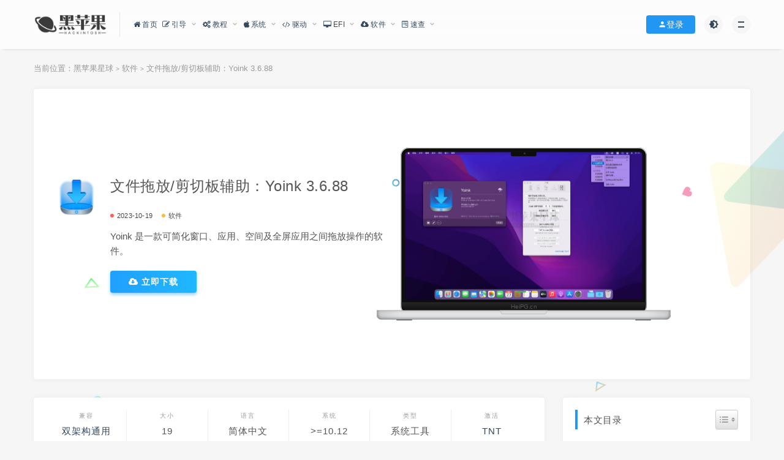

--- FILE ---
content_type: text/html; charset=UTF-8
request_url: https://heipg.cn/apps/yoink-3-6-88.html
body_size: 17601
content:
<!DOCTYPE html>
<html lang="zh-Hans">
<head>
	<meta charset="UTF-8">
	<meta http-equiv="X-UA-Compatible" content="IE=edge">
	<meta name="viewport" content="width=device-width, initial-scale=1">
	<link rel="profile" href="https://gmpg.org/xfn/11">
	<link href="https://heipg.cn/favicon.ico" rel="icon">
    <title>文件拖放/剪切板辅助：Yoink 3.6.88-黑苹果星球</title>

	<meta name='robots' content='max-image-preview:large' />
	<style>img:is([sizes="auto" i], [sizes^="auto," i]) { contain-intrinsic-size: 3000px 1500px }</style>
	<link rel='dns-prefetch' href='//oss.heipg.cn' />
<link rel='dns-prefetch' href='//cdnjs.cloudflare.com' />
        <meta property="og:title" content="文件拖放/剪切板辅助：Yoink 3.6.88">
        <meta property="og:description" content="简介 Yoink 是一款可简化窗口、应用、空间及全屏应用之间拖放操作的软件。简化和改进 Mac ...">
        <meta property="og:type" content="article">
        <meta property="og:url" content="https://heipg.cn/apps/yoink-3-6-88.html">
        <meta property="og:site_name" content="黑苹果星球">
        <meta property="og:image" content="https://oss.heipg.cn/2022/02/1645622756-afce1c57a21fed1.png">
        <style id='classic-theme-styles-inline-css' type='text/css'>
/*! This file is auto-generated */
.wp-block-button__link{color:#fff;background-color:#32373c;border-radius:9999px;box-shadow:none;text-decoration:none;padding:calc(.667em + 2px) calc(1.333em + 2px);font-size:1.125em}.wp-block-file__button{background:#32373c;color:#fff;text-decoration:none}
</style>
<link rel='stylesheet' id='prism-style-css' href='https://heipg.cn/wp-content/plugins/Pure-Highlightjs/highlight/styles/Coy.css?ver=0.9.2' type='text/css' media='all' />
<link rel='stylesheet' id='pure-highlightjs-css-css' href='https://heipg.cn/wp-content/plugins/Pure-Highlightjs/assets/pure-highlight.css?ver=0.1.0' type='text/css' media='all' />
<link rel='stylesheet' id='wp-polls-css' href='https://heipg.cn/wp-content/plugins/wp-polls/polls-css.css?ver=2.77.3' type='text/css' media='all' />
<style id='wp-polls-inline-css' type='text/css'>
.wp-polls .pollbar {
	margin: 1px;
	font-size: 8px;
	line-height: 10px;
	height: 10px;
	background: #2196F3;
	border: 1px solid #2196F3;
}

</style>
<link rel='stylesheet' id='wp-ulike-css' href='https://heipg.cn/wp-content/plugins/wp-ulike/assets/css/wp-ulike.min.css?ver=4.7.0' type='text/css' media='all' />
<link rel='stylesheet' id='ez-toc-css' href='https://heipg.cn/wp-content/plugins/easy-table-of-contents/assets/css/screen.min.css?ver=2.0.80' type='text/css' media='all' />
<style id='ez-toc-inline-css' type='text/css'>
div#ez-toc-container .ez-toc-title {font-size: 100%;}div#ez-toc-container .ez-toc-title {font-weight: 500;}div#ez-toc-container ul li , div#ez-toc-container ul li a {font-size: 100%;}div#ez-toc-container ul li , div#ez-toc-container ul li a {font-weight: 500;}div#ez-toc-container nav ul ul li {font-size: 100%;}.ez-toc-box-title {font-weight: bold; margin-bottom: 10px; text-align: center; text-transform: uppercase; letter-spacing: 1px; color: #666; padding-bottom: 5px;position:absolute;top:-4%;left:5%;background-color: inherit;transition: top 0.3s ease;}.ez-toc-box-title.toc-closed {top:-25%;}
.ez-toc-container-direction {direction: ltr;}.ez-toc-counter ul{counter-reset: item ;}.ez-toc-counter nav ul li a::before {content: counters(item, '.', decimal) '. ';display: inline-block;counter-increment: item;flex-grow: 0;flex-shrink: 0;margin-right: .2em; float: left; }.ez-toc-widget-direction {direction: ltr;}.ez-toc-widget-container ul{counter-reset: item ;}.ez-toc-widget-container nav ul li a::before {content: counters(item, '.', decimal) '. ';display: inline-block;counter-increment: item;flex-grow: 0;flex-shrink: 0;margin-right: .2em; float: left; }
</style>
<link rel='stylesheet' id='ajax-comment-css' href='https://heipg.cn/wp-content/themes/heipg/ajax-comment/app.css?ver=2.0.0' type='text/css' media='all' />
<link rel='stylesheet' id='external-css' href='https://oss.heipg.cn/assets/css/external.css?ver=9.2b8' type='text/css' media='all' />
<link rel='stylesheet' id='sweetalert2-css' href='https://oss.heipg.cn/assets/css/sweetalert2.min.css?ver=9.2b8' type='text/css' media='all' />
<link rel='stylesheet' id='app-css' href='https://oss.heipg.cn/assets/css/app.css?ver=9.2b8' type='text/css' media='all' />
<link rel='stylesheet' id='heipg-css' href='https://oss.heipg.cn/assets/css/heipg.min.css?ver=9.2b8' type='text/css' media='all' />
<link rel='stylesheet' id='fancybox-css' href='https://oss.heipg.cn/assets/css/jquery.fancybox.min.css?ver=9.2b8' type='text/css' media='all' />
<link rel='stylesheet' id='devices-css' href='https://oss.heipg.cn/assets/css/mbp.min.css?ver=9.2b8' type='text/css' media='all' />
<link rel='stylesheet' id='QAPress-css' href='https://heipg.cn/wp-content/plugins/qapress/css/style.css?ver=4.6.2' type='text/css' media='all' />
<style id='QAPress-inline-css' type='text/css'>
:root{--qa-color: #2196F3;--qa-hover: #0D62B3;}
</style>
<link rel='stylesheet' id='QADark-css' href='https://heipg.cn/wp-content/plugins/qapress/css/qa-dark.css?ver=4.6.2' type='text/css' media='all' />
<script type="text/javascript" src="https://oss.heipg.cn/assets/js/jquery-2.2.4.min.js?ver=2.2.4" id="jquery-js"></script>
<script type="text/javascript" src="https://oss.heipg.cn/assets/js/plugins/sweetalert2.min.js?ver=9.2b8" id="sweetalert2-js"></script>
<meta name="keywords" content="Mac应用,Mac软件,黑苹果软件,软件">
<meta name="description" content="...">
		<style type="text/css" id="wp-custom-css">
			.wpulike {
	display: inline-block;
    margin-right: 10px;
	margin-bottom: 10px;
}
.wpulike button.wp_ulike_btn.wp_ulike_put_text {
	line-height:36px;
	padding:0 30px;
	color: #fff;
  background: #20a0ff;
  background: -webkit-gradient(linear, left top, right top, from(#20a0ff), to(#20b8ff));
  background: -webkit-linear-gradient(left, #20a0ff, #20b8ff);
  background: linear-gradient(90deg, #20a0ff, #20b8ff);
  -webkit-box-shadow: 0 3px 5px rgba(32, 160, 255, .5);
  box-shadow: 0 3px 5px rgba(32, 160, 255, .5);
}
.wp_ulike_is_loading {
	
}
.wpulike-default .count-box {
	line-height:36px;
}		</style>
			<!-- HTML5 shim, for IE6-8 support of HTML5 elements. All other JS at the end of file. -->
    <!--[if lt IE 9]>
      <script src="https://heipg.cn/wp-content/themes/heipg/assets/js/html5shiv.js"></script>
      <script src="https://heipg.cn/wp-content/themes/heipg/assets/js/respond.min.js"></script>
    <![endif]-->
    </head>

<body class="wp-singular post-template-default single single-post postid-23664 single-format-standard wp-theme-heipg  max_width navbar-sticky navbar-slide sidebar-right pagination-infinite_button">

<div class="site">
    
<header class="site-header navTrans">
      <div class="container">
      <div class="navbar">
      <div class="logo-wrapper">
              <a href="https://heipg.cn/">
          <img class="logo regular tap-logo" src="https://heipg.cn/logo.webp" data-dark="" alt="黑苹果星球">
        </a>
            </div>
      <div class="sep"></div>
      
      <nav class="main-menu hidden-xs hidden-sm hidden-md">
        
        <ul id="menu-%e9%a1%b6%e9%83%a8%e5%af%bc%e8%88%aa" class="nav-list u-plain-list"><li id="menu-item-9" class="menu-item menu-item-type-custom menu-item-object-custom menu-item-home menu-item-9"><a href="https://heipg.cn"><span><i class="fa fa-home"></i> 首页</span></a></li>
<li id="menu-item-4676" class="menu-item menu-item-type-custom menu-item-object-custom menu-item-has-children menu-item-4676"><a href="#"><span><i class="fa fa-pencil-square-o"></i> 引导</span></a>
<ul class="sub-menu">
	<li id="menu-item-2360" class="menu-item menu-item-type-custom menu-item-object-custom menu-item-2360"><a href="/opencore"><span><i class="fa fa-pencil-square-o"></i> OpenCore Bootloader</span></a></li>
	<li id="menu-item-4677" class="menu-item menu-item-type-custom menu-item-object-custom menu-item-4677"><a href="https://heipg.cn/clover"><span><i class="fa fa-pencil-square-o"></i> Clover Bootloader</span></a></li>
</ul>
</li>
<li id="menu-item-18" class="menu-item menu-item-type-custom menu-item-object-custom menu-item-has-children menu-item-18"><a href="/tutorial"><span><i class="fa fa-cogs"></i> 教程</span></a>
<ul class="sub-menu">
	<li id="menu-item-4678" class="menu-item menu-item-type-custom menu-item-object-custom menu-item-4678"><a href="https://heipg.cn/tutorial/faq-for-beginners.html"><span><i class="fa fa-cogs"></i>  新手基础知识</span></a></li>
	<li id="menu-item-5240" class="menu-item menu-item-type-custom menu-item-object-custom menu-item-5240"><a href="https://heipg.cn/tutorial/one-key-opencore-efi.html"><span><i class="fa fa-cogs"></i>  一键生成 EFI</a></li>
	<li id="menu-item-5563" class="menu-item menu-item-type-custom menu-item-object-custom menu-item-5563"><a href="https://heipg.cn/tutorial/update-efi-bootloader.html"><span><i class="fa fa-cogs"></i>  升级引导工具</a></li>
	<li id="menu-item-5564" class="menu-item menu-item-type-custom menu-item-object-custom menu-item-5564"><a href="https://heipg.cn/tutorial/what-is-boot-args.html"><span><i class="fa fa-cogs"></i>  启动参数说明</a></li>
	<li id="menu-item-4695" class="menu-item menu-item-type-custom menu-item-object-custom menu-item-4695"><a href="https://heipg.cn/tutorial/basic-install-hackintosh-walkthrough.html"><span><i class="fa fa-cogs"></i>  基础安装教程</span></a></li>
	<li id="menu-item-8004" class="menu-item menu-item-type-custom menu-item-object-custom menu-item-has-children menu-item-8004"><a href="#"><span><i class="fa fa-cogs"></i>  显卡相关</span></a>
	<ul class="sub-menu">
		<li id="menu-item-11418" class="menu-item menu-item-type-post_type menu-item-object-post menu-item-11418"><a href="https://heipg.cn/tutorial/gpu-support-for-hackintosh.html"><span><i class="fa fa-cogs"></i>  独立显卡支持表</span></a></li>
		<li id="menu-item-4681" class="menu-item menu-item-type-custom menu-item-object-custom menu-item-4681"><a href="https://heipg.cn/tutorial/patching-intel-igpu-for-hackintosh.html"><span><i class="fa fa-cogs"></i>  CLOVER 驱动核显</span></a></li>
		<li id="menu-item-6947" class="menu-item menu-item-type-custom menu-item-object-custom menu-item-6947"><a href="https://heipg.cn/tutorial/patching-intel-igpu-opencore.html"><span><i class="fa fa-cogs"></i> OpenCore驱动核显</span></a></li>
		<li id="menu-item-8005" class="menu-item menu-item-type-post_type menu-item-object-post menu-item-8005"><a href="https://heipg.cn/tutorial/spoof-gpu-device-id.html"><span><i class="fa fa-cogs"></i> 仿冒显卡设备ID</span></a></li>
		<li id="menu-item-5020" class="menu-item menu-item-type-custom menu-item-object-custom menu-item-5020"><a href="https://heipg.cn/tutorial/fix-smu-firmware-for-radeon.html"><span><i class="fa fa-cogs"></i>  提升A卡性能</span></a></li>
		<li id="menu-item-21019" class="menu-item menu-item-type-custom menu-item-object-custom menu-item-21019"><a href="https://heipg.cn/tutorial/solve-gpu-vram-full.html"><span><i class="fa fa-cogs"></i> 显存爆满？</span></a></li>
	</ul>
</li>
	<li id="menu-item-8006" class="menu-item menu-item-type-custom menu-item-object-custom menu-item-has-children menu-item-8006"><a href="#"><span><i class="fa fa-cogs"></i> 注入三码</span></a>
	<ul class="sub-menu">
		<li id="menu-item-4679" class="menu-item menu-item-type-custom menu-item-object-custom menu-item-4679"><a href="https://heipg.cn/tutorial/inject-identifier-for-hackintosh.html"><span><i class="fa fa-cogs"></i>  Clover 三码注入</span></a></li>
		<li id="menu-item-6834" class="menu-item menu-item-type-custom menu-item-object-custom menu-item-6834"><a href="https://heipg.cn/tutorial/macserial-and-iservice-opencore.html"><span><i class="fa fa-cogs"></i>  OpenCore三码注入</span></a></li>
	</ul>
</li>
	<li id="menu-item-8007" class="menu-item menu-item-type-custom menu-item-object-custom menu-item-has-children menu-item-8007"><a href="#"><span><i class="fa fa-cogs"></i> USB定制</span></a>
	<ul class="sub-menu">
		<li id="menu-item-7291" class="menu-item menu-item-type-custom menu-item-object-custom menu-item-7291"><a href="https://heipg.cn/tutorial/customize-usb-port-windows.html"><span><i class="fa fa-cogs"></i> Win下定制USB(推荐)</span></a></li>
		<li id="menu-item-4682" class="menu-item menu-item-type-custom menu-item-object-custom menu-item-4682"><a href="https://heipg.cn/tutorial/custom-usbports-for-hackintosh.html"><span><i class="fa fa-cogs"></i>  Hackintool定制USB</span></a></li>
	</ul>
</li>
	<li id="menu-item-5786" class="menu-item menu-item-type-custom menu-item-object-custom menu-item-has-children menu-item-5786"><a href="https://heipg.cn/tutorial/applealc-patch.html"><span><i class="fa fa-cogs"></i>  驱动声卡</span></a>
	<ul class="sub-menu">
		<li id="menu-item-24683" class="menu-item menu-item-type-custom menu-item-object-custom menu-item-24683"><a href="https://heipg.cn/tutorial/applealc-patch.html#AppleALC-%E6%94%AF%E6%8C%81%E7%9A%84%E5%A3%B0%E5%8D%A1%E8%AF%A6%E7%BB%86%E5%88%97%E8%A1%A8"><span><i class="fa fa-cogs"></i>  AppleALC ID明细表</span></a></li>
	</ul>
</li>
	<li id="menu-item-10676" class="menu-item menu-item-type-custom menu-item-object-custom menu-item-has-children menu-item-10676"><a href="#"><span><i class="fa fa-cogs"></i> 解决字体模糊</span></a>
	<ul class="sub-menu">
		<li id="menu-item-4688" class="menu-item menu-item-type-custom menu-item-object-custom menu-item-4688"><a href="https://heipg.cn/tutorial/hackintosh-fonts-blurry-fix.html"><span><i class="fa fa-cogs"></i>  脚本方案</span></a></li>
		<li id="menu-item-10677" class="menu-item menu-item-type-custom menu-item-object-custom menu-item-10677"><a href="https://heipg.cn/tag/betterdummy"><span><i class="fa fa-cogs"></i>  软件方案</span></a></li>
	</ul>
</li>
	<li id="menu-item-8008" class="menu-item menu-item-type-taxonomy menu-item-object-category menu-item-8008"><a href="https://heipg.cn/acpi"><span><i class="fa fa-cogs"></i> ACPI/DSDT/SSDT教程</span></a></li>
	<li id="menu-item-16954" class="menu-item menu-item-type-post_type menu-item-object-page menu-item-16954"><a href="https://heipg.cn/qa"><span><i class="fa fa-question-circle"></i> 问答社区</span></a></li>
</ul>
</li>
<li id="menu-item-17" class="menu-item menu-item-type-custom menu-item-object-custom menu-item-has-children menu-item-17"><a href="/macos"><span><i class="fa fa-apple"></i> 系统</span></a>
<ul class="sub-menu">
	<li id="menu-item-24619" class="menu-item menu-item-type-custom menu-item-object-custom menu-item-24619"><a href="https://heipg.cn/macos/every-macos-installer-download.html"><span><i class="fa fa-apple"></i>  安装包/IPSW合集</span></a></li>
	<li id="menu-item-4661" class="menu-item menu-item-type-custom menu-item-object-custom menu-item-4661"><a href="https://heipg.cn/macos?os=occ"><span><i class="fa fa-apple"></i>  引导安装版</span></a></li>
	<li id="menu-item-4663" class="menu-item menu-item-type-custom menu-item-object-custom menu-item-4663"><a href="https://heipg.cn/macos?os=cdr"><span><i class="fa fa-apple"></i>  虚拟机版</span></a></li>
	<li id="menu-item-4664" class="menu-item menu-item-type-custom menu-item-object-custom menu-item-4664"><a href="https://heipg.cn/macos?os=restored"><span><i class="fa fa-apple"></i>  软件恢复版</span></a></li>
	<li id="menu-item-6142" class="menu-item menu-item-type-custom menu-item-object-custom menu-item-6142"><a href="https://heipg.cn/macos?os=recovery"><span><i class="fa fa-apple"></i>  网络恢复版</span></a></li>
	<li id="menu-item-4662" class="menu-item menu-item-type-custom menu-item-object-custom menu-item-4662"><a href="https://heipg.cn/macos?os=original"><span><i class="fa fa-apple"></i>  官方原版</span></a></li>
	<li id="menu-item-5765" class="menu-item menu-item-type-custom menu-item-object-custom menu-item-5765"><a href="https://heipg.cn/macos/os-x-10-0-to-10-10.html"><span><i class="fa fa-apple"></i>  10.0-10.11</span></a></li>
</ul>
</li>
<li id="menu-item-16" class="menu-item menu-item-type-custom menu-item-object-custom menu-item-has-children menu-item-16"><a href="/drivers"><span><i class="fa fa-code"></i> 驱动</span></a>
<ul class="sub-menu">
	<li id="menu-item-4665" class="menu-item menu-item-type-custom menu-item-object-custom menu-item-4665"><a href="https://heipg.cn/drivers?drivers=Graphics"><span><i class="fa fa-code"></i>  显卡</span></a></li>
	<li id="menu-item-4666" class="menu-item menu-item-type-custom menu-item-object-custom menu-item-4666"><a href="https://heipg.cn/drivers?drivers=Audio"><span><i class="fa fa-code"></i>  声卡</span></a></li>
	<li id="menu-item-4667" class="menu-item menu-item-type-custom menu-item-object-custom menu-item-4667"><a href="https://heipg.cn/drivers?drivers=network"><span><i class="fa fa-code"></i>  网卡</span></a></li>
	<li id="menu-item-4670" class="menu-item menu-item-type-custom menu-item-object-custom menu-item-4670"><a href="https://heipg.cn/drivers?drivers=packed"><span><i class="fa fa-code"></i>  驱动更新包</span></a></li>
</ul>
</li>
<li id="menu-item-10372" class="menu-item menu-item-type-taxonomy menu-item-object-category menu-item-has-children menu-item-10372"><a href="https://heipg.cn/efi"><span><i class="fa fa-desktop"></i> EFI</span></a>
<ul class="sub-menu">
	<li id="menu-item-2652" class="menu-item menu-item-type-custom menu-item-object-custom menu-item-2652"><a href="https://heipg.cn/clover/diy-hackintosh-efi.html"><span><i class="fa fa-desktop"></i> EFI合集</span></a></li>
</ul>
</li>
<li id="menu-item-15" class="menu-item menu-item-type-custom menu-item-object-custom menu-item-has-children menu-item-15"><a href="/apps"><span><i class="fa fa-cloud-download"></i> 软件</span></a>
<ul class="sub-menu">
	<li id="menu-item-16635" class="menu-item menu-item-type-post_type menu-item-object-page menu-item-16635"><a href="https://heipg.cn/topics"><span><i class="fa fa-folder-open-o"></i> 内容专题</span></a></li>
	<li id="menu-item-12735" class="menu-item menu-item-type-taxonomy menu-item-object-category menu-item-12735"><a href="https://heipg.cn/games"><span><i class="fa fa-gamepad"></i> 游戏</span></a></li>
	<li id="menu-item-4671" class="menu-item menu-item-type-custom menu-item-object-custom menu-item-4671"><a href="https://heipg.cn/apps?app-cat=indispensable"><span><i class="fa fa-cloud-download"></i> 黑苹果必备</span></a></li>
	<li id="menu-item-22049" class="menu-item menu-item-type-taxonomy menu-item-object-topics menu-item-22049"><a href="https://heipg.cn/topics/adobe"><span><i class="fa fa-skyatlas"></i> Adobe 创意工具集</span></a></li>
	<li id="menu-item-4672" class="menu-item menu-item-type-custom menu-item-object-custom menu-item-4672"><a href="https://heipg.cn/apps?app-cat=works"><span><i class="fa fa-cloud-download"></i> 办公效率</span></a></li>
	<li id="menu-item-4673" class="menu-item menu-item-type-custom menu-item-object-custom menu-item-4673"><a href="https://heipg.cn/apps?app-cat=creativity"><span><i class="fa fa-cloud-download"></i> 创意工具</span></a></li>
	<li id="menu-item-4674" class="menu-item menu-item-type-custom menu-item-object-custom menu-item-4674"><a href="https://heipg.cn/apps?app-cat=materials"><span><i class="fa fa-cloud-download"></i> 创意素材</span></a></li>
	<li id="menu-item-8338" class="menu-item menu-item-type-custom menu-item-object-custom menu-item-8338"><a href="https://heipg.cn/apps?app-cat=img-process"><span><i class="fa fa-cloud-download"></i> 图像处理</span></a></li>
	<li id="menu-item-8339" class="menu-item menu-item-type-custom menu-item-object-custom menu-item-8339"><a href="https://heipg.cn/apps?app-cat=videoedit"><span><i class="fa fa-cloud-download"></i> 视频处理</span></a></li>
	<li id="menu-item-13060" class="menu-item menu-item-type-custom menu-item-object-custom menu-item-13060"><a href="https://heipg.cn/apps?app-cat=devtool"><span><i class="fa fa-cloud-download"></i> 编程开发</span></a></li>
	<li id="menu-item-8342" class="menu-item menu-item-type-custom menu-item-object-custom menu-item-8342"><a href="https://heipg.cn/apps?app-cat=cleanup"><span><i class="fa fa-cloud-download"></i> 系统清理</span></a></li>
	<li id="menu-item-13059" class="menu-item menu-item-type-custom menu-item-object-custom menu-item-13059"><a href="https://heipg.cn/apps?app-cat=materials"><span><i class="fa fa-cloud-download"></i> 系统工具</span></a></li>
	<li id="menu-item-8340" class="menu-item menu-item-type-custom menu-item-object-custom menu-item-8340"><a href="https://heipg.cn/apps?app-cat=entertainment"><span><i class="fa fa-cloud-download"></i> 音影娱乐</span></a></li>
	<li id="menu-item-8341" class="menu-item menu-item-type-custom menu-item-object-custom menu-item-8341"><a href="https://heipg.cn/apps?app-cat=wallpaper"><span><i class="fa fa-cloud-download"></i> 壁纸屏保</span></a></li>
</ul>
</li>
<li id="menu-item-4683" class="menu-item menu-item-type-custom menu-item-object-custom menu-item-has-children menu-item-4683"><a href="#"><span><i class="fa fa-wpforms"></i> 速查</span></a>
<ul class="sub-menu">
	<li id="menu-item-24682" class="menu-item menu-item-type-custom menu-item-object-custom menu-item-24682"><a href="https://heipg.cn/tutorial/applealc-patch.html#AppleALC-%E6%94%AF%E6%8C%81%E7%9A%84%E5%A3%B0%E5%8D%A1%E8%AF%A6%E7%BB%86%E5%88%97%E8%A1%A8"><span><i class="fa fa-wpforms"></i> 定制音频ID速查表</span></a></li>
	<li id="menu-item-4684" class="menu-item menu-item-type-custom menu-item-object-custom menu-item-has-children menu-item-4684"><a href="https://heipg.cn/tutorial/gpu-support-for-hackintosh.html"><span><i class="fa fa-wpforms"></i>  独立显卡支持表</span></a>
	<ul class="sub-menu">
		<li id="menu-item-4686" class="menu-item menu-item-type-custom menu-item-object-custom menu-item-4686"><a href="https://heipg.cn/tutorial/macos-catalina-native-drivers.html"><span><i class="fa fa-wpforms"></i>  10.15 原生显卡支持表</span></a></li>
		<li id="menu-item-5551" class="menu-item menu-item-type-custom menu-item-object-custom menu-item-5551"><a href="https://heipg.cn/tutorial/macos-big-sur-native-drivers.html"><span><i class="fa fa-wpforms"></i>  11.0 原生显卡支持表</span></a></li>
	</ul>
</li>
	<li id="menu-item-4685" class="menu-item menu-item-type-custom menu-item-object-custom menu-item-4685"><a href="https://heipg.cn/tutorial/smbios-id-and-details.html"><span><i class="fa fa-wpforms"></i>  机型速查表</span></a></li>
	<li id="menu-item-6756" class="menu-item menu-item-type-custom menu-item-object-custom menu-item-6756"><a href="https://heipg.cn/tutorial/wifi-bluetooth-card-for-hackintosh.html"><span><i class="fa fa-wpforms"></i>  无线网卡指南</span></a></li>
	<li id="menu-item-4687" class="menu-item menu-item-type-custom menu-item-object-custom menu-item-4687"><a href="https://heipg.cn/tutorial/diy-hackintosh-2020.html"><span><i class="fa fa-wpforms"></i>  配置推荐表</span></a></li>
</ul>
</li>
</ul>      </nav>
      
      <div class="main-search">
                <div class="search-close navbar-button"><i class="mdi mdi-close"></i></div>
      </div>

      <div class="actions">
                  <!-- user -->
                        <div class="login-btn navbar-button"><i class="mdi mdi-account"></i> 登录</div>
                          <!-- user end -->

                            <div class="tap-dark navbar-button"><i class="mdi mdi-brightness-4"></i></div>
          
        <div class="burger"></div>
      </div>
    </div>
      </div>
  </header>

<div class="header-gap"></div>        <div class="site-content app-cat">
    
<div class="container">
	<div class="breadcrumbs app-breadcrumbs">
	    当前位置：<a href="https://heipg.cn">黑苹果星球</a> <small>></small> <a href="https://heipg.cn/apps">软件</a> <small>></small> 文件拖放/剪切板辅助：Yoink 3.6.88	</div>
</div>

<div class="apps-header pt-10 pb-10">
    <div>
        <img src="https://heipg.cn/wp-content/themes/heipg/assets/images/svg/shape-1.svg" class="shape-one" />
        <img src="https://heipg.cn/wp-content/themes/heipg/assets/images/svg/shape-2.svg" class="shape-two" />
        <img src="https://heipg.cn/wp-content/themes/heipg/assets/images/svg/shape-3.svg" class="shape-three" />
        <img src="https://heipg.cn/wp-content/themes/heipg/assets/images/svg/shape-4.svg" class="shape-four" />
        <img src="https://heipg.cn/wp-content/themes/heipg/assets/images/svg/shape-5.svg" class="shape-five" />
        <img src="https://heipg.cn/wp-content/themes/heipg/assets/images/svg/shape-6.svg" class="shape-six" />
        <img src="https://heipg.cn/wp-content/themes/heipg/assets/images/svg/shape-7.svg" class="shape-seven" />
        <img src="https://heipg.cn/wp-content/themes/heipg/assets/images/svg/shape-8.svg" class="shape-eight" />
        <img src="https://heipg.cn/wp-content/themes/heipg/assets/images/svg/shape-9.svg" class="shape-nine" />
        <img src="https://heipg.cn/wp-content/themes/heipg/assets/images/svg/shape-10.svg" class="shape-ten" />
        <img src="https://heipg.cn/wp-content/themes/heipg/assets/images/svg/shape-11.svg" class="shape-eleven" />
    </div>
    <div class="container">
        <article class="article-content entry-head">
            <main class="site-main app-content">
                
                <div class="col-xs-12 col-lg-12 col-xl-6 block-left">
                    <div class="app-info">
                        <div class="mr-20 display-flex">
                            <div class="app-icns-neon icon-blur lazyload" style="background-image:url(https://oss.heipg.cn/2022/02/1645622756-afce1c57a21fed1.png)"> </div>
                            <img class="app-icns lazyload" data-src="https://oss.heipg.cn/2022/02/1645622756-afce1c57a21fed1.png">
                        </div>
                        <div class="info-list">
                            <header class="entry-header">
                                <h1 class="entry-title app-name">
                                    文件拖放/剪切板辅助：Yoink 3.6.88                                </h1>
                                <div class="cao_entry_header">
                                
  <header class="entry-header">  
      
          <div class="entry-meta">
                  <span class="meta-date">
            <a target="_blank" href="https://heipg.cn/apps/yoink-3-6-88.html">
              <i class="dot"></i>
              <time datetime="2023-10-19T08:00:08+08:00">
                2023-10-19              </time>
            </a>
          </span>
                  <span class="meta-category">
                          <a target="_blank" href="https://heipg.cn/apps" rel="category">
                  <i class="dot"></i>软件              </a>
                      </span>
                
                
      </div>
    
  </header>                                </div>
                            </header>
                            <div class="text mb-10">
                                <span class="caption">Yoink 是一款可简化窗口、应用、空间及全屏应用之间拖放操作的软件。</span>
                            </div>
                            <div class="pt-10 pb-10 buttons">
                                                                    <button type="button" id="get-down" data-id="23664" class="get-down-content show-down-panel go-downblank btn btn--secondary btn--appdown is-boosvip"><i class="fa fa-cloud-download"></i> 立即下载</button>
                                                                                                                            </div>
                        </div>
                    </div>
                </div>
                
                <div class="col-xs-12 col-lg-12 col-xl-6 block-right">

                    					<div class="device device-macbook-pro device-btn">
						<div class="device-frame" id="device-big-popup" data-id="23664">
													</div>
						<div class="device-stripe"></div>
						<div class="device-header"></div>
						<div class="device-sensors"></div>
						<div class="device-btns"></div>
						<div class="device-power"></div>
						<div class="device-home"></div>
					</div>
                                    </div>
                    
            </main>
        </article>
    </div>
    
</div>


<div class="container">
	<div class="row">
		<div class="content-column col-lg-9">
			<div class="content-area">
				<main class="site-main">
				    
				    				    <section class="info-container mb-20">
				        <div class="info-head">
        			        <div class="app-meta">
        			                        			            <div class="w-20 arch">
            			                <p class="text-xs mb-0">
            			                    兼容
            			                </p>
            			                <a href="https://heipg.cn/tutorial/about-cracked-macos-apps.html#%E7%A0%B4%E8%A7%A3%E8%BD%AF%E4%BB%B6%E5%85%BC%E5%AE%B9%E6%80%A7%E8%A7%A3%E8%AF%BB" target="_blank">
            			                <p class="text-con mb-0">
            			                    双架构通用            			                </p>
            			                </a>
            			                <p class="text-xs mb-0">
            			                    Arch
            			                </p>
            			            </div>
            			                    			        
            			                			            <div class="w-20">
        			                <p class="text-xs mb-0">
        			                    大小
        			                </p>
        			                <p class="text-con mb-0">
        			                    19        			                </p>
        			                <p class="text-xs mb-0">
        			                    MB        			                </p>
        			            </div>
        			                    			            
        			                        			            <div class="w-20">
            			                <p class="text-xs mb-0">
            			                    语言
            			                </p>
            			                <p class="text-con mb-0">
            			                    简体中文            			                </p>
            			                <p class="text-xs mb-0">
            			                    CN            			                </p>
            			            </div>
        			                    			            
        			                        			            <div class="w-20">
            			                <p class="text-xs mb-0">
            			                    系统
            			                </p>
            			                <p class="text-con mb-0">
            			                    >=10.12            			                </p>
            			                <p class="text-xs mb-0">
            			                    macOS            			                </p>
            			            </div>
        			                    			            
        			                        			            <div class="w-20">
            			                <p class="text-xs mb-0">
            			                    类型
            			                </p>
            			                <p class="text-con mb-0">
            			                    系统工具            			                </p>
            			                <p class="text-xs mb-0">
            			                    System            			                </p>
            			            </div>
        			                    			            
        			            <div class="w-20 act">
        			                        			                <p class="text-xs mb-0">
        			                    激活
        			                </p>
        			                <p class="text-con mb-0">
        			                    <a href="https://heipg.cn/tutorial/about-cracked-macos-apps.html#%E7%A0%B4%E8%A7%A3%E8%BD%AF%E4%BB%B6%E4%BF%A1%E6%81%AF%E8%A7%A3%E8%AF%BB" target="_blank">
        			                    TNT        			                    </a>
        			                </p>
        			                <p class="text-xs mb-0">
        			                    Activation        			                </p>
        			                        			            </div>
        			        </div>
        			    </div>
			        </section>
			        			        
			        			            
			        <div class="tab-class">
			            
			            <div class="single-down-tab">

                            <div class="tab-menu">
                                
                                <div class="tab-menu-span tab-menu-span-content" data-id="23664">
                                    <i class="fa fa-file-text-o"></i> 详情介绍
                                </div>
                                
                                                                <div class="tab-menu-span tab-menu-span-changelog">
                                    <i class="fa fa-list-ul"></i> 更新日志
                                </div>
                                                                
                                                                <div class="tab-menu-span tab-menu-span-history" data-id="23664">
                                    <i class="fa fa-share-square-o"></i> 历史版本
                                </div>
                                                                
                                                                <div class="tab-menu-span tab-menu-span-comments">
                                    <i class="fa fa-comments-o"></i> 评论建议
                                </div>
                                                                
                            </div>
                        
                        </div>
                        <!-- tab list -->
                        <div class="tab-list">
                            
                            <div class="tab-list-span tab-list-span-content-area fading">
								<article class="article-content tab-list-span-content-container">
																	</article>
                            </div>
                            
                                                        <div class="tab-list-span tab-list-span-changelog fading">

                                <article id="post-23664" class="article-content">
                                    <div class="container">
                                        <div class="entry-wrapper">
                                            
                                            <div class="col-12 timeline-margin">
                                              <div class="timeline content-justified">
                                                <div class="timeline-items">
                                                  <div class="timeline-icon">
                                                      <img class="app-icns lazyload" data-src="https://oss.heipg.cn/2022/02/1645622756-afce1c57a21fed1.png">
                                                  </div>
                                                  
                                                                                                        <div class="timeline-item timeline-item-container">
                                                        <div class="timeline-item-circle">
                                                          <div class="timeline-pointer"></div>
                                                        </div>            
                                                        <div class="timeline-item-content timelink-item-content-shadow">
                                                          <div class="timeline-item-title">  
                                                            <span class="timeline-item-time">
                                                                3.6.88                                                            </span>              
                                                            <span class="timeline-item-version">
                                                              <small>2023-10-17</small>
                                                            </span>
                                                          </div>
                                                          <div class="timeline-item-body">
                                                            <div class="update-content">
                                                                <ul>
 	<li>修复了macOS 14 Sonoma上的一个错误，从Xcode模拟器拖动的屏幕截图有时会消失。</li>
</ul>                                                            </div>
                                                          </div>
                                                        </div>            
                                                      </div>
                                                  												  	  <div class="timeline-item-loadmore-container">

													  </div>

                                                  <button id="timeline-loadmore" data-id="23664" class="btn btn--secondary btn-timeline-more">加载更多</button>
                                                </div>
                                              </div>
                                            </div>
                                            
                                        </div>
                                    </div>
                                </article>
                            </div>
                                                        
                                                        <div class="tab-list-span tab-list-span-history fading">
                                <article class="article-content tab-list-span-history-content-area">
                                                                    </article>
                            </div>
                                                        
                                                        <div class="tab-list-span tab-list-span-comments fading">
                                
<div class="bottom-area">
    <div id="comments" class="comments-area">
        
        
        
        	<div id="respond" class="comment-respond">
		<h3 id="reply-title" class="comment-reply-title">发表回复 <small><a rel="nofollow" id="cancel-comment-reply-link" href="/apps/yoink-3-6-88.html#respond" style="display:none;">取消回复</a></small></h3><p class="must-log-in">要发表评论，您必须先<a href="https://heipg.cn/wp-login.php?redirect_to=https%3A%2F%2Fheipg.cn%2Fapps%2Fyoink-3-6-88.html">登录</a>。</p>	</div><!-- #respond -->
	    </div>
</div>                            </div>
                                                        
                        </div>
                    </div>
                    
                                		
            		<div class="related-posts-placeholder"></div>
				</main>
			</div>
		</div>
					<div class="sidebar-column col-lg-3">
				
<aside class="widget-area">
	<div id="ezw_tco-4" class="widget ez-toc"><div id="ez-toc-widget-container" class="ez-toc-widget-container ez-toc-v2_0_80 ez-toc-widget counter-hierarchy ez-toc-widget-container ez-toc-affix ez-toc-widget-direction">

					<h5 class="widget-title">                                        <span class="ez-toc-title-container">
                                        <style>
                                    		#ezw_tco-4 .ez-toc-title{
                                    		    font-size: 120%;
												;
												;
                                    		}

											#ezw_tco-4 .ez-toc-widget-container ul.ez-toc-list li a{
												;
												;
												;

											}
                                            #ezw_tco-4 .ez-toc-widget-container ul.ez-toc-list li.active{
                                                    background-color: #ededed;
                                            }
                                        </style>
																				<span class="ez-toc-title-toggle">
                                                                                            <span class="ez-toc-title " >本文目录</span><label for="ez-toc-cssicon-toggle-item-6969db6e2752d" class="ez-toc-pull-right ez-toc-btn ez-toc-btn-xs ez-toc-btn-default ez-toc-toggle"><span class=""><span class="eztoc-hide" style="display:none;">Toggle</span><span class="ez-toc-icon-toggle-span"><svg style="fill: #999;color:#999" xmlns="http://www.w3.org/2000/svg" class="list-377408" width="20px" height="20px" viewBox="0 0 24 24" fill="none"><path d="M6 6H4v2h2V6zm14 0H8v2h12V6zM4 11h2v2H4v-2zm16 0H8v2h12v-2zM4 16h2v2H4v-2zm16 0H8v2h12v-2z" fill="currentColor"></path></svg><svg style="fill: #999;color:#999" class="arrow-unsorted-368013" xmlns="http://www.w3.org/2000/svg" width="10px" height="10px" viewBox="0 0 24 24" version="1.2" baseProfile="tiny"><path d="M18.2 9.3l-6.2-6.3-6.2 6.3c-.2.2-.3.4-.3.7s.1.5.3.7c.2.2.4.3.7.3h11c.3 0 .5-.1.7-.3.2-.2.3-.5.3-.7s-.1-.5-.3-.7zM5.8 14.7l6.2 6.3 6.2-6.3c.2-.2.3-.5.3-.7s-.1-.5-.3-.7c-.2-.2-.4-.3-.7-.3h-11c-.3 0-.5.1-.7.3-.2.2-.3.5-.3.7s.1.5.3.7z"/></svg></span></span></span></label>                                                                                        </span>
                                        </span>

					</h5>                                                                                    <label for="ez-toc-cssicon-toggle-item-count-" class="cssiconcheckbox">1</label><input type="checkbox" id="ez-toc-cssicon-toggle-item-"  style="display:none" />
                                        					<nav>
<ul class='ez-toc-list ez-toc-list-level-1 ' ><li class='ez-toc-page-1 ez-toc-heading-level-4'><a class="ez-toc-link ez-toc-heading-1" href="#%E7%AE%80%E4%BB%8B" >简介</a></li><li class='ez-toc-page-1 ez-toc-heading-level-4'><a class="ez-toc-link ez-toc-heading-2" href="#%E8%BD%AF%E4%BB%B6%E7%89%B9%E6%80%A7" >软件特性</a></li><li class='ez-toc-page-1 ez-toc-heading-level-4'><a class="ez-toc-link ez-toc-heading-3" href="#%E5%AE%89%E8%A3%85" >安装</a></li></ul></nav>
</div>
</div><div id="cao_widget_hot_post-2" class="widget cao-widget-posts"><h5 class="widget-title">热榜</h5>            <div class="widget-tab-class">
                <div class="widget-tab">
                    <div class="widget-tab-menu">
                        <div class="widget-tab-menu-span widget-tab-hot-post-week" data-cat="6" data-option="1">
                            周榜
                        </div>
                        <div class="widget-tab-menu-span widget-tab-hot-post-month" data-cat="6" data-option="2">
                            月榜
                        </div>
                        <div class="widget-tab-menu-span widget-tab-hot-post-year" data-cat="6" data-option="3">
                            年榜
                        </div>
                    </div>
                </div>
            </div>
            <div class="widget-tab-list">

            <div class="widget-tab-list-span widget-tab-list-span-week"></div>            
            <div class="widget-tab-list-span widget-tab-list-span-month"></div>            
            <div class="widget-tab-list-span widget-tab-list-span-year"></div>
            </div>
            </div><div id="cao_widget_ads-2" class="widget widget-adss"><div class="adsbg"><a class="asr" href="https://macosntfs.com/" target="_blank" style="background-color:#0b6cbb"><h4>正版 macOS NTFS 读写工具，免费下载</h4><h5>支持 M1/2/3/4/5 全系列和 macOS Tahoe</h5><span class="btn btn-outline">立即查看</span></a></div></div><div id="cao_widget_flag-2" class="widget widget-flag"><div class="widget-content-bg" style="margin: -20px;"><a href="https://heipg.cn/link/aHR0cHM6Ly93bS5tYWtlZGluZy5jb20vaWNsay8/em9uZWlkPTUyODA0" target="_blank"><img class="image attachment-full size-full" src="https://oss.heipg.cn/2023/10/1698660608-3df25fc5fa2a612.webp" /></a></div></div><div id="cao_widget_flag-3" class="widget widget-flag"><div class="widget-content-bg" style="margin: -20px;"><a href="https://heipg.cn/link/aHR0cHM6Ly93bS5tYWtlZGluZy5jb20vaWNsay8/em9uZWlkPTQ0MDE1" target="_blank"><img class="image attachment-full size-full" src="https://oss.heipg.cn/2023/10/1698660613-d3561e97e74161e.webp" /></a></div></div><div id="cao_widget_flag-4" class="widget widget-flag"><div class="widget-content-bg" style="margin: -20px;"><a href="https://heipg.cn/link/aHR0cHM6Ly93bS5tYWtlZGluZy5jb20vaWNsay8/em9uZWlkPTU4MzI3" target="_blank"><img class="image attachment-full size-full" src="https://oss.heipg.cn/2023/10/1698660610-e79a8c38f73e618.webp" /></a></div></div></aside>			</div>
			</div>
</div>


<div id="popup-down" class="down-pop">
    <div class="container">
        <div class="popup-down-modal" role="document">
            <div class="modal-content">
                <div id="down-popup" class="modal-body down-popup">
                
                    <div class="window">
                        <div class="topBar">
                            <a href="#" id="close" class="close"></a>
                            <a href="#" id="hide" class="hide"></a>
                            <a href="#" id="full" class="fullScreen"></a>
                            <p class="down-title-text">下载地址</p>
                        </div>
                        <div class="down-text">
                                                    </div>
                    </div>

                </div>
                <!-- /.modal-content -->
            </div>
            <!-- /.modal-dialog -->
        </div>
        <!-- /.modal -->
    </div>
</div><div id="device-big" class="his-vers">
    <div class="close-device-overlay" id="close-device"><i title="关闭" class="fa fa-times"></i></div>
    <div class="device-big-modal" role="document">
        <div class="modal-content">
            <div class="modal-body down-popup">
                <div class="block-full">
                    <div class="device device-macbook-pro scale">
                        <div class="device-frame">
                                                    </div>
                        <div class="device-stripe"></div>
                        <div class="device-header"></div>
                        <div class="device-sensors"></div>
                        <div class="device-btns"></div>
                        <div class="device-power"></div>
                    </div>
                </div>
            </div>
            <!-- /.modal-content -->
        </div>
        <!-- /.modal-dialog -->
    </div>
    <!-- /.modal -->
</div></div><!-- end sitecoent --> 

	
	<footer class="site-footer">
		<div class="container">
			
			<div class="footer-widget">
    <div class="row">
        <div class="col-xs-12 col-sm-6 col-md-3 widget--about">
            <div class="widget--content">
                <div class="footer--logo mb-20">
                    <img class="tap-logo" src="https://heipg.cn/logo.jpg" data-dark="https://heipg.cn/logo.jpg" alt="黑苹果星球">
                </div>
                <p class="mb-10">分享Mac的精彩世界 ❤️</p>
            </div>
        </div>
        <!-- .col-md-2 end -->
        <div class="col-xs-12 col-sm-3 col-md-2 col-md-offset-1 widget--links">
            <div class="widget--title">
                <h5>黑苹果资源</h5>
            </div>
            <div class="widget--content">
                <ul class="list-unstyled mb-0">
                    <li><a href="/efi/">EFI</a></li><li><a href="/tutorial/">教程</a></li><li><a href="/macos/">系统</a></li>                </ul>
            </div>
        </div>
        <!-- .col-md-2 end -->
        <div class="col-xs-12 col-sm-3 col-md-2 widget--links">
            <div class="widget--title">
                <h5>黑苹果星球</h5>
            </div>
            <div class="widget--content">
                <ul class="list-unstyled mb-0">
                    <li><a href="/qa/">问答社区</a></li><li><a href="https://heipg.cn/friend-links">交换友链</a></li><li><a href="/notes/">更新日志</a></li>                </ul>
            </div>
        </div>
        <!-- .col-md-2 end -->
        <div class="col-xs-12 col-sm-12 col-md-4 widget--newsletter">
            <div class="widget--title">
                <h5>快速搜索</h5>
            </div>
            <div class="widget--content">
                <form class="newsletter--form mb-30" action="https://heipg.cn/" method="get">
                    <input type="text" class="form-control" name="s" placeholder="关键词">
                    <button type="submit" aria-label="submit"><i class="fa fa-arrow-right"></i></button>
                </form>
                <h6>Love is more than a word it says so much.</h6>
            </div>
        </div>

    </div>
</div>			
									  <div class="site-info">
			    Copyright © 2019-2026 黑苹果星球
			    			    <a href="https://beian.miit.gov.cn" target="_blank" class="text" rel="noreferrer nofollow"> 滇ICP备10003300号-5</a>
			    			    <br>
			    
			  </div>
					</div>
	</footer>
	
<div class="rollbar">
	
	    <div class="rollbar-item tap-dark" etap="tap-dark" title="夜间模式"><i class="mdi mdi-brightness-4"></i></div>
    
		
	
	
	    <div class="rollbar-item" etap="to_full" title="全屏页面"><i class="fa fa-arrows-alt"></i></div>
    
        
	<div class="rollbar-item" etap="to_top" title="返回顶部"><i class="fa fa-angle-up"></i></div>
</div>

<div class="dimmer"></div>

    <div id="popup-signup" class="popup-signup">
    <div class="register-login-modal" role="document">
        <div class="modal-content">
            <div class="modal-body">
                <a class="popup-logo-dark" href="#">
                <img class="popup-logo" src="https://heipg.cn/logo.webp" data-dark="https://heipg.cn/logo.webp" alt="黑苹果星球">
                </a>
                    <!-- Nav tabs -->
                    <ul class="nav nav-tabs">
                        <li class="active"><a href="#login" data-toggle="login">登录</a>
                        </li>
                        <li><a href="#signup" data-toggle="signup">注册</a>
                        </li>
                    </ul>
                    <!-- Tab panes -->
                    <div class="tab-content">
                        <div class="tab-pane fade in active" id="login">
                            <div class="signup-form-container text-center">
                                <form class="mb-0">
                                    <div class="open-oauth  text-center"><a href="https://heipg.cn/oauth/qq?rurl=https://heipg.cn/apps/yoink-3-6-88.html" class="btn btn-qq"><i class="fa fa-qq"></i></a><a href="https://heipg.cn/oauth/weixin?rurl=https://heipg.cn/apps/yoink-3-6-88.html" class="btn btn-weixin"><i class="fa fa-weixin"></i></a><a href="https://heipg.cn/oauth/weibo?rurl=https://heipg.cn/apps/yoink-3-6-88.html" class="btn btn-weibo"><i class="fa fa-weibo"></i></a></div><div class="or-text"><span>or</span></div>                                                                            <div class="form-group">
                                            <input autocomplete="on" type="text" class="form-control" name="username" placeholder="*用户名或邮箱">
                                        </div>
                                        <div class="form-group">
                                            <input autocomplete="on" type="password" class="form-control" name="password" placeholder="*密码">
                                        </div>
                                        <button type="button" class="go-login btn btn--secondary is-boosvip btn--block"><i class="fa fa-bullseye"></i> 安全登录</button> 
                                        <!-- <a href="#" class="forget-password">忘记密码?</a> -->
                                                                    </form>
                                <!-- form  end -->
                            </div>
                            <!-- .signup-form end -->
                        </div>
                        <div class="tab-pane fade in" id="signup">
                            <form class="mb-0">
                                <div class="open-oauth  text-center"><a href="https://heipg.cn/oauth/qq?rurl=https://heipg.cn/apps/yoink-3-6-88.html" class="btn btn-qq"><i class="fa fa-qq"></i></a><a href="https://heipg.cn/oauth/weixin?rurl=https://heipg.cn/apps/yoink-3-6-88.html" class="btn btn-weixin"><i class="fa fa-weixin"></i></a><a href="https://heipg.cn/oauth/weibo?rurl=https://heipg.cn/apps/yoink-3-6-88.html" class="btn btn-weibo"><i class="fa fa-weibo"></i></a></div><div class="or-text"><span>or</span></div>                                                                    <div class="form-group">
                                        <input type="text" class="form-control" name="user_name" placeholder="输入英文用户名">
                                    </div>
                                    <!-- .form-group end -->
                                    <div class="form-group">
                                        <input type="email" class="form-control" name="user_email" placeholder="绑定邮箱">
                                    </div>
                                    <!-- .form-group end -->
                                    <div class="form-group">
                                        <input autocomplete="on" type="password" class="form-control" name="user_pass" placeholder="密码最小长度为6">
                                    </div>
                                    <div class="form-group">
                                        <input autocomplete="on" type="password" class="form-control" name="user_pass2" placeholder="再次输入密码">
                                    </div>
                                                                        <div class="form-group">
                                        <div class="input-group">
                                          <input type="text" class="form-control" name="captcha" placeholder="邮箱验证码">
                                          <span class="input-group-btn">
                                            <button class="go-captcha_email btn btn--secondary is-boosvip" type="button">发送验证码</button>
                                          </span>
                                        </div>
                                    </div>
                                                                        <button type="button" class="go-register btn btn--secondary is-boosvip btn--block"><i class="fa fa-bullseye"></i> 立即注册</button>
                                                                
                            </form>
                            <!-- form  end -->
                        </div>
                    </div>
                    <a target="_blank" href="https://heipg.cn/wp-login.php?action=lostpassword" class="rest-password">忘记密码？</a>
            </div>
            <!-- /.modal-content -->
        </div>
        <!-- /.modal-dialog -->
    </div>
    <!-- /.modal -->
</div>

<div id="omnisearch" class="omnisearch">
    <div class="container">
        <form class="omnisearch-form" method="get" action="https://heipg.cn/">
            <div class="form-group">
                <div class="input-group input-group-merge input-group-flush">
                    <div class="input-group-prepend">
                        <span class="input-group-text"><i class="mdi mdi-magnify"></i></span>
                    </div>

					<div class="input-group-prepend d-flex align-items-center" style=" max-width: 35%; ">
                    <select  name='cat' id='omnisearch-cat' class='selectpicker' aria-describedby="category-select">
	<option value=''>全部</option>
	<option class="level-0" value="153">ACPI</option>
	<option class="level-0" value="32">Clover</option>
	<option class="level-0" value="173">EFI</option>
	<option class="level-0" value="81">OpenCore</option>
	<option class="level-0" value="54">关于</option>
	<option class="level-0" value="1">教程</option>
	<option class="level-0" value="4">游戏</option>
	<option class="level-0" value="10">系统</option>
	<option class="level-0" value="58">资讯</option>
	<option class="level-0" value="6">软件</option>
	<option class="level-0" value="5">驱动</option>
</select>
				  	</div>
                    <input type="text" class="search-ajax-input form-control" name="s" value="" placeholder="输入关键词自动检索或按回车" autocomplete="off">

                </div>
            </div>
        </form>
        <div class="omnisearch-suggestions">
            <div class="search-keywords">
                <a href="https://heipg.cn/tag/heipg-cn" class="tag-cloud-link tag-link-126 tag-link-position-1" style="font-size: 14px;">黑苹果星球</a>
<a href="https://heipg.cn/tag/macos-game" class="tag-cloud-link tag-link-30 tag-link-position-2" style="font-size: 14px;">黑苹果游戏</a>
<a href="https://heipg.cn/drivers" class="tag-cloud-link tag-link-5 tag-link-position-3" style="font-size: 14px;">驱动</a>
<a href="https://heipg.cn/tag/hackintosh-drivers" class="tag-cloud-link tag-link-18 tag-link-position-4" style="font-size: 14px;">黑苹果驱动</a>
<a href="https://heipg.cn/macos" class="tag-cloud-link tag-link-10 tag-link-position-5" style="font-size: 14px;">系统</a>
<a href="https://heipg.cn/tag/macos" class="tag-cloud-link tag-link-8 tag-link-position-6" style="font-size: 14px;">macOS</a>
<a href="https://heipg.cn/tag/macgames" class="tag-cloud-link tag-link-179 tag-link-position-7" style="font-size: 14px;">Mac游戏</a>
<a href="https://heipg.cn/games" class="tag-cloud-link tag-link-4 tag-link-position-8" style="font-size: 14px;">游戏</a>
<a href="https://heipg.cn/tag/macapps" class="tag-cloud-link tag-link-160 tag-link-position-9" style="font-size: 14px;">Mac应用</a>
<a href="https://heipg.cn/apps" class="tag-cloud-link tag-link-6 tag-link-position-10" style="font-size: 14px;">软件</a>
<a href="https://heipg.cn/tag/mac-apps" class="tag-cloud-link tag-link-134 tag-link-position-11" style="font-size: 14px;">Mac软件</a>
<a href="https://heipg.cn/tag/macos-apps" class="tag-cloud-link tag-link-113 tag-link-position-12" style="font-size: 14px;">黑苹果软件</a>            </div>
            <div class="row">
                <div class="col-12">
                    <ul id="search-ajax-res" class="list-unstyled mb-0">
                    </ul>
                </div>
            </div>
        </div>
    </div>
</div>

<div class="off-canvas">
  <div class="canvas-close"><i class="mdi mdi-close"></i></div>
  <div class="logo-wrapper">
      <a href="https://heipg.cn/">
      <img class="logo regular" src="https://heipg.cn/logo.webp" alt="黑苹果星球">
    </a>
    </div>
  <div class="mobile-menu hidden-lg hidden-xl"></div>
  <aside class="widget-area">
    <div id="cao_widget_post-5" class="widget cao-widget-posts"><h5 class="widget-title">手气不错</h5><div class="posts"><div class="grid">  <div class="entry-media">
    <div class="placeholder position-relative" style="padding-bottom: 56.25%;">
      <figure class="effect-apollo">
        <a target="_blank"  href="https://heipg.cn/apps/x-disk-1-0-5.html">
          <img class="position-absolute app-icon lazyload" data-src="https://oss.heipg.cn/2023/04/1680446135-1517811603c6b98.webp" src="[data-uri]" alt="外部存储挂载工具：X-Disk 1.0.5 MAS">  
        </a>
        <figcaption> </figcaption>
      </figure>
          </div>
    <div class="entry-star"><a href="javascript:;" title="收藏文章" etap="star" data-postid="22549" class="ripro-star"><i class="fa fa-star-o"></i></a></div>  </div>
  <a href="https://heipg.cn/apps/x-disk-1-0-5.html" rel="bookmark" title="外部存储挂载工具：X-Disk 1.0.5 MAS">外部存储挂载工具：X-Disk 1.0.5 MAS</a><div class="info"><i class="fa fa-folder-o"></i> <a href="https://heipg.cn/apps" rel="category tag">软件</a></div></div><div class="grid">  <div class="entry-media">
    <div class="placeholder" style="padding-bottom: 56.25%;">
      <figure class="effect-apollo">
        <a target="_blank"  href="https://heipg.cn/macos/install-macos-sonoma-14-1-1-23b81-opencore-097-firpe.html">
          <img class="lazyload" data-src="https://oss.heipg.cn/2023/06/1686020956-e3b4fda6303d98d.webp" src="[data-uri]" alt="黑苹果镜像 macOS Sonoma 14.1.1(23B81) 正式版带 OpenCore 0.9.7 和 FirPE 引导">  
        </a>
        <figcaption> </figcaption>
      </figure>
          </div>
    <div class="entry-star"><a href="javascript:;" title="收藏文章" etap="star" data-postid="23982" class="ripro-star"><i class="fa fa-star-o"></i></a></div>  </div>
  <a href="https://heipg.cn/macos/install-macos-sonoma-14-1-1-23b81-opencore-097-firpe.html" rel="bookmark" title="黑苹果镜像 macOS Sonoma 14.1.1(23B81) 正式版带 OpenCore 0.9.7 和 FirPE 引导">黑苹果镜像 macOS Sonoma 14.1.1(23B81) 正式版带 OpenCore 0.9.7 和 FirPE 引导</a><div class="info"><i class="fa fa-eye"></i> 15.14w / <i class="fa fa-folder-o"></i> <a href="https://heipg.cn/macos" rel="category tag">系统</a></div></div><div class="grid">  <div class="entry-media">
    <div class="placeholder position-relative" style="padding-bottom: 56.25%;">
      <figure class="effect-apollo">
        <a target="_blank"  href="https://heipg.cn/apps/edgeview-3-7-0.html">
          <img class="position-absolute app-icon lazyload" data-src="https://oss.heipg.cn/2022/02/1645945416-8769d881a56463d.png" src="[data-uri]" alt="图像浏览器：EdgeView 3.7.0 MAS">  
        </a>
        <figcaption> </figcaption>
      </figure>
          </div>
    <div class="entry-star"><a href="javascript:;" title="收藏文章" etap="star" data-postid="16391" class="ripro-star"><i class="fa fa-star-o"></i></a></div>  </div>
  <a href="https://heipg.cn/apps/edgeview-3-7-0.html" rel="bookmark" title="图像浏览器：EdgeView 3.7.0 MAS">图像浏览器：EdgeView 3.7.0 MAS</a><div class="info"><i class="fa fa-folder-o"></i> <a href="https://heipg.cn/apps" rel="category tag">软件</a></div></div><div class="grid">  <div class="entry-media">
    <div class="placeholder position-relative" style="padding-bottom: 56.25%;">
      <figure class="effect-apollo">
        <a target="_blank"  href="https://heipg.cn/games/cozy-grove-4-0-0.html">
          <img class="position-absolute app-icon lazyload" data-src="https://oss.heipg.cn/2022/03/1648132852-aab1880869f6683.png" src="[data-uri]" alt="macOS游戏：Cozy Grove 4.0.0">  
        </a>
        <figcaption> </figcaption>
      </figure>
          </div>
    <div class="entry-star"><a href="javascript:;" title="收藏文章" etap="star" data-postid="12190" class="ripro-star"><i class="fa fa-star-o"></i></a></div>  </div>
  <a href="https://heipg.cn/games/cozy-grove-4-0-0.html" rel="bookmark" title="macOS游戏：Cozy Grove 4.0.0">macOS游戏：Cozy Grove 4.0.0</a><div class="info"><i class="fa fa-folder-o"></i> <a href="https://heipg.cn/games" rel="category tag">游戏</a></div></div><div class="grid">  <div class="entry-media">
    <div class="placeholder position-relative" style="padding-bottom: 56.25%;">
      <figure class="effect-apollo">
        <a target="_blank"  href="https://heipg.cn/apps/music-tag-editor-8-0-0.html">
          <img class="position-absolute app-icon lazyload" data-src="https://oss.heipg.cn/2023/05/1682955948-ab1808a19235f11.webp" src="[data-uri]" alt="专业音乐标签编辑器：Music Tag Editor 8.0.0 MAS">  
        </a>
        <figcaption> </figcaption>
      </figure>
          </div>
    <div class="entry-star"><a href="javascript:;" title="收藏文章" etap="star" data-postid="26012" class="ripro-star"><i class="fa fa-star-o"></i></a></div>  </div>
  <a href="https://heipg.cn/apps/music-tag-editor-8-0-0.html" rel="bookmark" title="专业音乐标签编辑器：Music Tag Editor 8.0.0 MAS">专业音乐标签编辑器：Music Tag Editor 8.0.0 MAS</a><div class="info"><i class="fa fa-folder-o"></i> <a href="https://heipg.cn/apps" rel="category tag">软件</a></div></div></div></div>  </aside>
</div>

<script>
var _hmt = _hmt || [];
(function() {
  var hm = document.createElement("script");
  hm.src = "https://hm.baidu.com/hm.js?7297d0987595f964d08d39fe102a70ce";
  hm.async = true;
  var s = document.getElementsByTagName("script")[0]; 
  s.parentNode.insertBefore(hm, s);
})();
</script>
<script>
    console.log("\n %c 黑苹果星球 9.2b8 %c https://heipg.cn \n\n", "color: #fadfa3; background: #030307; padding:5px 0;", "background: #fadfa3; padding:5px 0;")
</script>


<script type="text/javascript">
((function() {
    var callbacks = [],
        timeLimit = 50,
        open = false;
    setInterval(loop, 1);
    return {
        addListener: function(fn) {
            callbacks.push(fn);
        },
        cancleListenr: function(fn) {
            callbacks = callbacks.filter(function(v) {
                return v !== fn;
            });
        }
    }
    function loop() {
        var startTime = new Date();
        debugger;
        if (new Date() - startTime > timeLimit) {
            if (!open) {
                callbacks.forEach(function(fn) {
                    fn.call(null);
                });
            }
            open = true;
            window.stop();
            alert('😯');
            window.location.reload();
        } else {
            open = false;
        }
    }
})()).addListener(function() {
    window.location.reload();
});
</script>



<script type="speculationrules">
{"prefetch":[{"source":"document","where":{"and":[{"href_matches":"\/*"},{"not":{"href_matches":["\/wp-*.php","\/wp-admin\/*","\/*","\/wp-content\/*","\/wp-content\/plugins\/*","\/wp-content\/themes\/heipg\/*","\/*\\?(.+)"]}},{"not":{"selector_matches":"a[rel~=\"nofollow\"]"}},{"not":{"selector_matches":".no-prefetch, .no-prefetch a"}}]},"eagerness":"conservative"}]}
</script>
<script type="text/javascript" src="https://heipg.cn/wp-content/plugins/Pure-Highlightjs/assets/pure-highlight.js?ver=0.1.0" id="pure-highlightjs-js"></script>
<script type="text/javascript" src="https://heipg.cn/wp-content/plugins/Pure-Highlightjs/highlight/prism.js?ver=0.9.2" id="Prism-js-js"></script>
<script type="text/javascript" id="wp-polls-js-extra">
/* <![CDATA[ */
var pollsL10n = {"ajax_url":"https:\/\/heipg.cn\/wp-admin\/admin-ajax.php","text_wait":"\u60a8\u7684\u4e0a\u4e00\u4e2a\u8bf7\u6c42\u4ecd\u5728\u5904\u7406\u4e2d\u3002\u8bf7\u7b49\u4e00\u4e0b......","text_valid":"\u8bf7\u9009\u62e9\u6709\u6548\u7684\u6295\u7968\u7b54\u6848\u3002","text_multiple":"\u5141\u8bb8\u7684\u6700\u5927\u9009\u62e9\u6570\u91cf\uff1a","show_loading":"1","show_fading":"1"};
/* ]]> */
</script>
<script type="text/javascript" src="https://heipg.cn/wp-content/plugins/wp-polls/polls-js.js?ver=2.77.3" id="wp-polls-js"></script>
<script type="text/javascript" id="wp_ulike-js-extra">
/* <![CDATA[ */
var wp_ulike_params = {"ajax_url":"https:\/\/heipg.cn\/wp-admin\/admin-ajax.php","notifications":"0"};
/* ]]> */
</script>
<script type="text/javascript" src="https://heipg.cn/wp-content/plugins/wp-ulike/assets/js/wp-ulike.min.js?ver=4.7.0" id="wp_ulike-js"></script>
<script type="text/javascript" src="https://heipg.cn/wp-includes/js/comment-reply.min.js" id="comment-reply-js" async="async" data-wp-strategy="async"></script>
<script type="text/javascript" id="ajax-comment-js-extra">
/* <![CDATA[ */
var ajaxcomment = {"ajax_url":"https:\/\/heipg.cn\/wp-admin\/admin-ajax.php","order":"asc","formpostion":"bottom"};
/* ]]> */
</script>
<script type="text/javascript" src="https://heipg.cn/wp-content/themes/heipg/ajax-comment/app.js?ver=2.0.0" id="ajax-comment-js"></script>
<script type="text/javascript" src="https://oss.heipg.cn/assets/js/plugins.js?ver=9.2b8" id="plugins-js"></script>
<script type="text/javascript" id="app-js-extra">
/* <![CDATA[ */
var caozhuti = {"site_name":"\u9ed1\u82f9\u679c\u661f\u7403","home_url":"https:\/\/heipg.cn","ajaxurl":"https:\/\/heipg.cn\/wp-admin\/admin-ajax.php","is_singular":"1","tencent_captcha":{"is":"0","appid":"2054725071"},"infinite_load":"\u52a0\u8f7d\u66f4\u591a","infinite_loading":"<i class=\"fa fa-spinner fa-spin\"><\/i> \u52a0\u8f7d\u4e2d...","site_notice":{"is":"0","color":"#1e73be","html":"<div class=\"notify-content\"><h3>\u7f51\u7ad9\u529f\u80fd\u66f4\u65b0\u63d0\u793a<\/h3><div>\u5404\u4f4d\u5c0f\u4f19\u4f34\u65e9\u4e0a\u597d\u4e2d\u5348\u597d\u4e0b\u5348\u597d\u665a\u4e0a\u597d~\r\n\u8fd1\u671f\u7f51\u7ad9\u4fee\u6539\u548c\u65b0\u589e\u4e86\u4e00\u4e9b\u529f\u80fd\uff0c\u6d89\u53ca\u4e00\u4e9b\u4ee3\u7801\u66f4\u65b0\uff0c\u7531\u4e8e\u542f\u7528\u4e86\u9759\u6001\u6587\u4ef6\u52a0\u901f\uff0c\u53ef\u80fd\u5bfc\u81f4\u7f51\u7ad9\u6837\u5f0f\u6216\u529f\u80fd\u6df7\u4e71\u300c\u5c24\u5176\u662f\u65e0\u6cd5\u81ea\u52a8\u586b\u5145\u8d26\u53f7\u5bc6\u7801\u767b\u5f55\u7684\u60c5\u51b5\u300d\uff0c\u89e3\u51b3\u65b9\u6cd5\u662f\u6e05\u7a7a\u6d4f\u89c8\u5668\u7f13\u5b58\u3002\u5982\u6e05\u7a7a\u540e\u8fd8\u6709\u95ee\u9898\uff0c\u8bf7\u8054\u7cfb\u5ba2\u670dQQ 459372 \u6216 service@heipg.cn<\/div><\/div>"},"pay_type_html":{"html":"<div class=\"pay-button-box\"><div class=\"pay-item\" id=\"alipay\" data-type=\"1\"><i class=\"alipay\"><\/i><span>\u652f\u4ed8\u5b9d<\/span><\/div><div class=\"pay-item\" id=\"weixinpay\" data-type=\"5\"><i class=\"weixinpay\"><\/i><span>\u5fae\u4fe1\u652f\u4ed8<\/span><\/div><\/div><p style=\"font-size: 13px; padding: 0; margin: 0;\">\u514d\u8d39\u6216\u8d85\u7ea7\u4f1a\u5458\u514d\u8d39\u8d44\u6e90\u4ec5\u9650\u4f59\u989d\u652f\u4ed8<\/p>","alipay":1,"weixinpay":5},"ajax_nonce":"d479522f44"};
/* ]]> */
</script>
<script type="text/javascript" src="https://oss.heipg.cn/assets/js/app.js?ver=9.2b8" id="app-js"></script>
<script type="text/javascript" src="https://oss.heipg.cn/assets/js/ajax.js?ver=9.2b8" id="ajax-js"></script>
<script type="text/javascript" src="https://oss.heipg.cn/assets/js/plugins/jquery.fancybox.min.js?ver=9.2b8" id="fancybox-js"></script>
<script type="text/javascript" id="QAPress-js-js-extra">
/* <![CDATA[ */
var QAPress_js = {"ajaxurl":"https:\/\/heipg.cn\/wp-admin\/admin-ajax.php","ajaxloading":"https:\/\/heipg.cn\/wp-content\/plugins\/qapress\/images\/loading.gif","max_upload_size":"2097152","compress_img_size":"0","lang":{"delete":"\u5220\u9664","nocomment":"\u6682\u65e0\u56de\u590d","nocomment2":"\u6682\u65e0\u8bc4\u8bba","addcomment":"\u6211\u6765\u56de\u590d","submit":"\u53d1\u5e03","loading":"\u6b63\u5728\u52a0\u8f7d...","error1":"\u53c2\u6570\u9519\u8bef\uff0c\u8bf7\u91cd\u8bd5","error2":"\u8bf7\u6c42\u5931\u8d25\uff0c\u8bf7\u7a0d\u540e\u518d\u8bd5\uff01","confirm":"\u5220\u9664\u64cd\u4f5c\u65e0\u6cd5\u6062\u590d\uff0c\u5e76\u5c06\u540c\u65f6\u5220\u9664\u5f53\u524d\u56de\u590d\u7684\u8bc4\u8bba\u4fe1\u606f\uff0c\u60a8\u786e\u5b9a\u8981\u5220\u9664\u5417\uff1f","confirm2":"\u5220\u9664\u64cd\u4f5c\u65e0\u6cd5\u6062\u590d\uff0c\u60a8\u786e\u5b9a\u8981\u5220\u9664\u5417\uff1f","confirm3":"\u5220\u9664\u64cd\u4f5c\u65e0\u6cd5\u6062\u590d\uff0c\u5e76\u5c06\u540c\u65f6\u5220\u9664\u5f53\u524d\u95ee\u9898\u7684\u56de\u590d\u8bc4\u8bba\u4fe1\u606f\uff0c\u60a8\u786e\u5b9a\u8981\u5220\u9664\u5417\uff1f","deleting":"\u6b63\u5728\u5220\u9664...","success":"\u64cd\u4f5c\u6210\u529f\uff01","denied":"\u65e0\u64cd\u4f5c\u6743\u9650\uff01","error3":"\u64cd\u4f5c\u5f02\u5e38\uff0c\u8bf7\u7a0d\u540e\u518d\u8bd5\uff01","empty":"\u5185\u5bb9\u4e0d\u80fd\u4e3a\u7a7a","submitting":"\u6b63\u5728\u63d0\u4ea4...","success2":"\u63d0\u4ea4\u6210\u529f\uff01","ncomment":"0\u6761\u8bc4\u8bba","login":"\u62b1\u6b49\uff0c\u60a8\u9700\u8981\u767b\u5f55\u624d\u80fd\u8fdb\u884c\u56de\u590d","error4":"\u63d0\u4ea4\u5931\u8d25\uff0c\u8bf7\u7a0d\u540e\u518d\u8bd5\uff01","need_title":"\u8bf7\u8f93\u5165\u6807\u9898","need_cat":"\u8bf7\u9009\u62e9\u5206\u7c7b","need_content":"\u8bf7\u8f93\u5165\u5185\u5bb9","success3":"\u66f4\u65b0\u6210\u529f\uff01","success4":"\u53d1\u5e03\u6210\u529f\uff01","need_all":"\u6807\u9898\u3001\u5206\u7c7b\u548c\u5185\u5bb9\u4e0d\u80fd\u4e3a\u7a7a","length":"\u5185\u5bb9\u957f\u5ea6\u4e0d\u80fd\u5c11\u4e8e10\u4e2a\u5b57\u7b26","load_done":"\u56de\u590d\u5df2\u7ecf\u5168\u90e8\u52a0\u8f7d","load_fail":"\u52a0\u8f7d\u5931\u8d25\uff0c\u8bf7\u7a0d\u540e\u518d\u8bd5\uff01","load_more":"\u70b9\u51fb\u52a0\u8f7d\u66f4\u591a","approve":"\u786e\u5b9a\u8981\u5c06\u5f53\u524d\u95ee\u9898\u8bbe\u7f6e\u4e3a\u5ba1\u6838\u901a\u8fc7\u5417\uff1f","end":"\u5df2\u7ecf\u5230\u5e95\u4e86","upload_fail":"\u56fe\u7247\u4e0a\u4f20\u51fa\u9519\uff0c\u8bf7\u7a0d\u540e\u518d\u8bd5\uff01","file_types":"\u4ec5\u652f\u6301\u4e0a\u4f20jpg\u3001png\u3001gif\u683c\u5f0f\u7684\u56fe\u7247\u6587\u4ef6","file_size":"\u56fe\u7247\u5927\u5c0f\u4e0d\u80fd\u8d85\u8fc72M","uploading":"\u6b63\u5728\u4e0a\u4f20...","upload":"\u63d2\u5165\u56fe\u7247"}};
/* ]]> */
</script>
<script type="text/javascript" src="https://heipg.cn/wp-content/plugins/qapress/js/scripts.js?ver=4.6.2" id="QAPress-js-js"></script>
<script type="text/javascript" src="https://heipg.cn/wp-content/plugins/qapress/js/icons-2.7.7.js?ver=4.6.2" id="wpcom-icons-js"></script>
<!-- "Speed Up - Translation" has cached 8 of 8 translation files -->
</body>
</html>

--- FILE ---
content_type: text/css
request_url: https://oss.heipg.cn/assets/css/heipg.min.css?ver=9.2b8
body_size: 13208
content:
html{scroll-behavior:smooth}::-webkit-scrollbar-thumb{background-color:#2196f3}li,p{letter-spacing:1px;line-height:2}.text-align-center{text-align:center}.u-clearfix-block:after,.u-clearfix-block:before{content:" ";display:block}.u-clearfix-block:after{clear:both}.position-relative{position:relative}.position-absolute{position:absolute}.mr-20{margin-right:20px}.p-0{padding:0!important}.m-0{margin:0!important}.display-flex{display:flex}.post-edit-link{float:none;position:absolute;right:0;z-index:10;top:-80px}.info,.info a{font-size:12px;letter-spacing:.8px;color:#777}.info{margin-bottom:10px;white-space:nowrap;overflow:hidden;text-overflow:ellipsis;position:relative}.ripro-dark .info,.ripro-dark .info a{color:#eee}.article-content .entry-header .entry-meta,.article-content .entry-header .entry-title{margin-bottom:10px;padding-bottom:10px}.entry-star{background-color:#2196f3}.home .category-boxes .entry-title{display:none}.entry-star>a>i{color:#eee}.article-content .content-hide-tips .rate{display:none}#comment{background:url(https://heipg.cn/logo.jpg) no-repeat 98% 90%;background-size:10%;line-height:1.5;max-height:150px}.post-list,.related-posts .post{min-height:170px}.rollbar{z-index:98}.rollbar>div>i,.widget-userinfo .author_avatar img{transition:all .4s}.rollbar>div:hover>i,.widget-userinfo .author_avatar:hover img{transform:rotate(1turn);-webkit-transform:rotate(1turn);-moz-transform:rotate(1turn);-o-transform:rotate(1turn);-ms-transform:rotate(1turn)}.extra-info{background:#ffebb0;border:1px solid orange;padding:5px 8px;border-radius:5px;font-size:12px;display:block}.comment-error{display:block;font-size:13px;text-align:center;margin-bottom:10px}.extra-info a{font-weight:400;color:#555}.widget-userinfo .author-fields{display:none}.home-filter--content{display:block;width:100%;z-index:1;position:relative;box-shadow:0 34px 20px -24px rgba(0,36,100,.06);padding:20px;background:linear-gradient(90deg,#34495e,#4e6b88,#34495e);background-position:50%;background-size:cover;background-repeat:no-repeat}.home-filter--content:before{content:"";position:absolute;left:0;top:0;height:100%;width:100%;opacity:.8;background-color:#000;z-index:-1}.widget-pay .pay--rateinfo{margin-top:0}.slider.big.diy{margin:0;padding:0;-webkit-box-shadow:0 34px 20px -24px rgba(0,36,100,.3);-moz-box-shadow:0 34px 20px -24px rgba(0,36,100,.3);box-shadow:0 34px 20px -24px rgba(0,36,100,.3)}.list-homegrid-overlay .list-content{display:none}.list-item.list-homegrid-overlay.flex-fill>div.list-content{display:block}.article-content pre.pure-highlightjs{background:#2f2f2f}div.code-toolbar>.toolbar a:hover{color:#eee}@media (max-width:575px){.slider.big.diy{margin:0;-webkit-box-shadow:none;-moz-box-shadow:none;box-shadow:none}.owl .owl-stage-outer{border-radius:0}.section{padding:15px 0}.module.slider.diy .post{height:280px}.info,.info a{letter-spacing:.3px}}table tbody tr td{font-size:14px;font-weight:450;line-height:24px;color:#333;vertical-align:middle;padding:12px!important}table{margin:20px 0;width:100%;border-collapse:collapse;border-spacing:0;border:2px solid #ddd;font-size:14px;word-break:break-all}thead{display:table-header-group;vertical-align:middle}thead,tr{border-color:inherit}tr{display:table-row;vertical-align:inherit}table thead tr th{font-size:14px;padding:10px 0;font-weight:600;border-bottom:3px solid #ddd}th{padding-bottom:10px;font-weight:400}td,th{border-bottom:2px solid #ddd;border-right:1px solid #ddd;text-align:center!important}caption,td,th{padding:8px;text-align:left;font-weight:400}caption,tbody,td,th{vertical-align:middle}tbody{display:table-row-group;border-color:inherit;border-top:3px solid #ddd}table>tbody>tr:nth-of-type(odd){background-color:#f9f9f9}table>tbody>tr:hover{background-color:#f5f5f5}.ripro-dark .ninja_footable tfoot .footable-paging{background-color:unset}.term-bar{padding:140px 0}.awaves{padding-top:320px;z-index:1;position:absolute;bottom:0;width:100%}.waves{position:relative;width:100%;height:15vh;margin-bottom:-10px;min-height:100px;max-height:150px}.parallax>use{animation:move-forever 25s cubic-bezier(.55,.5,.45,.5) infinite}.parallax>use:first-child{animation-delay:-2s;animation-duration:7s}.parallax>use:nth-child(2){animation-delay:-3s;animation-duration:10s}.parallax>use:nth-child(3){animation-delay:-4s;animation-duration:13s}.parallax>use:nth-child(4){animation-delay:-5s;animation-duration:20s}@keyframes move-forever{0%{transform:translate3d(-90px,0,0)}to{transform:translate3d(85px,0,0)}}.ripro-dark .waves use{fill:rgba(35,36,37,.6)}.category-box .small span,.group-17codesign>span,.zhuanti-tile__description{display:none}.site-banners{display:block;width:100%}.article-content h3:not(.comments-title):not(.comment-reply-title){font-size:18px;font-weight:700;padding:10px 15px;border-left:6px solid #2196f3;border-bottom:1px solid #d5dce2;margin:15px 0 15px -20px;overflow:hidden;border-radius:0}.article-content h5{font-size:16px;display:block;margin:25px 0;padding:2px 12px;position:relative;line-height:1.5;transition:all .2s;border-radius:4px;border-left:2px solid #2196f3;border-bottom-width:0;border-right-width:0;border-top-width:0}.article-content h5:hover{border-left:5px solid #2196f3}@media (max-width:575px){.article-content h3{margin:15px -10px}}.single .entry-content h4{font-size:18px;display:block;margin:15px 0;padding:15px 0;position:relative}.single .entry-content h4:after{content:" ";width:50px;border-radius:2px;display:block;position:absolute;bottom:-2px;left:0;height:5px;background:#2196f3;transition:all .5s}.single .entry-content h4:hover:after{width:15%}.article-copyright{border-left:6px solid #2196f3;font-size:12px;border-radius:0}.article-content img{border-radius:10px}.article-content ul{margin:10px 0}.article-content .archives-list{margin:0 0 20px 140px}.u-text-format ul{padding-left:0}.u-text-format li{margin-bottom:6px;padding-bottom:6px;list-style:none;padding-left:20px;display:block;position:relative;z-index:1;text-decoration:none;line-height:30px}.u-text-format ul ul{margin-top:14px}#search-ajax-res li:before,.u-text-format li:before{top:10px;width:12px;height:12px;border:3px solid #2296f3;border-radius:50%;background:transparent;content:"";line-height:12px;position:absolute;left:0;color:#fff;cursor:pointer;-webkit-transition:all .3s ease-out;-moz-transition:all .3s ease-out;-o-transition:all .3s ease-out;-ms-transition:all .3s ease-out;transition:all .3s ease-out}.u-text-format li:hover:before{border:3px solid #fc625c}.article-nav a:before,.article-nav span.article-nav-next a:before,.entry-title>a:before,.topics-item-bottom a:before,.uposts .hentry .title>a:before{background-image:linear-gradient(90deg,#026abd,#4caf50);-webkit-background-clip:text;color:transparent;content:attr(data-hover);position:absolute;opacity:0;-webkit-transform:scale(1.1) translateX(10px) translateY(-10px) rotate(4deg);-moz-transform:scale(1.1) translateX(10px) translateY(-10px) rotate(4deg);transform:scale(1.1) translateX(10px) translateY(-10px) rotate(4deg);-webkit-transition:-webkit-transform .3s,opacity .3s;-moz-transition:-moz-transform .3s,opacity .3s;transition:transform .3s,opacity .3s;pointer-events:none}.article-nav a:hover:before,.article-nav span.article-nav-next a:hover:before,.post-list:hover .entry-title>a:before,.topics-item-bottom a:hover:before,.uposts .hentry .title>a:hover:before{-webkit-transform:scale(1) translateX(0) translateY(0) rotate(0deg);-moz-transform:scale(1) translateX(0) translateY(0) rotate(0deg);transform:scale(1) translateX(0) translateY(0) rotate(0deg);opacity:1}.entry-title>a:hover,.topics-item-bottom a:hover,.uposts .hentry .title>a:hover{color:transparent;opacity:1}.uposts .hentry .title{padding-right:90px}.post.sticky .entry-title a{transition:all .3s}.post.sticky .entry-title a:before{color:#34495e;opacity:1}.ripro-dark .post.sticky .entry-title a:before{color:#fff}.post.sticky .entry-title a:hover{background-image:linear-gradient(90deg,#026abd,#4caf50);-webkit-background-clip:text;color:transparent}.post-list:hover .entry-title>a{color:transparent}.sticky.post-list:hover .entry-title>a{color:inherit;opacity:.8}.u-text-format li.dropdown-header:before,.u-text-format ul.dropdown-menu li:before{display:none}.u-text-format ul.dropdown-menu.dropdown-menu-right li a:hover{box-shadow:none!important;background:none}.u-text-format ul.dropdown-menu.dropdown-menu-right li a{text-decoration:none}.ripro-dark .u-text-format ul.dropdown-menu.dropdown-menu-right li a:hover{color:#fff}.donation-btn{background-color:#2196f3;color:#fff}.ripro-dark #user-profile p{color:#fff}#cao_widget_userinfo-2>div>div.author-fields>div:nth-child(2),#user-profile>div>div.col-xs-12.col-sm-12.col-md-9>form>div.card-box>div>div:nth-child(2){display:none}.widget-userinfo .author-fields div{width:100%}.content-pay{text-decoration:none!important}.xCollapse-content{padding:1em 1.2em;background-color:#f1f1f1;border:2px solid #333;border-radius:5px;margin-bottom:.5em}.xContent{padding-top:.5em}.xContent ul{margin:.5em 0}.xContent p{margin:0 0 .5em}.xControl a{text-decoration:none}.xContent a{display:block;padding:.6em 1.2em}.fa-arrow-circle-right,.xContent a,.xControl a{-webkit-transition:margin .2s ease-out;-moz-transition:margin .2s ease-out;-khtml-transition:margin .2s ease-out}.xContent li a{padding:0;display:inline}.xContent a:hover,.xControl a:hover{margin-left:5px}.xContent a:hover,.xControl a:hover,.xTitle:hover .xCollapse-i{background-image:linear-gradient(90deg,#026abd,#4caf50);-webkit-background-clip:text;color:transparent}.ripro-dark .xCollapse-content{background-color:#2f2f2f}.footable .checkbox label input[type=checkbox]{margin:1px 0 0 -20px}.checkbox label input[type=checkbox]:checked:before{margin-top:-6px}.footable_parent table.foo-table.vertical_centered thead>tr>th{border-right:1px solid #ddd}.ez-toc-widget-container ul.ez-toc-list li.active{height:auto!important}.ripro-dark .ez-toc-widget-container ul.ez-toc-list li.active{background-color:unset!important}.ez-toc-widget-container ul.ez-toc-list li.active:before{background-color:transparent!important}.footable-pagination-wrapper ul li:after,.footable-pagination-wrapper ul li:before{display:none}.ripro-dark .foo-table.footable.table>thead>tr>th,.ripro-dark .foo-table tbody tr:nth-child(2n) td,.ripro-dark .foo-table tbody tr td{background-color:#111;color:#eee}.ripro-dark .foo-table tbody tr:nth-child(odd) td,.ripro-dark .foo-table tbody tr td{background-color:#1f1f1f;color:#eee}.ripro-dark .foo-table .form-group.footable-filtering-search .input-group-btn>button,.ripro-dark .footable .form-control{background-color:#333;color:#eee;border-top:1px solid #ccc;border-bottom:1px solid #ccc}.ripro-dark .footable .btn-primary,.ripro-dark .footable .btn-primary:hover{color:#eee;background-color:#333;border-color:#333}.ripro-dark .footable .dropdown-menu{background-color:#333}.ripro-dark .footable .dropdown-menu a,.ripro-dark .footable .dropdown-menu li{color:#eee}.ripro-dark .checkbox label input[type=checkbox]:checked:before{color:#111}.ripro-dark .checkbox label input[type=checkbox]:checked{background-color:#eee}.ripro-dark .footable .pagination>.disabled>a{color:#fff;background-color:#333;border-color:#ddd}.ripro-dark .footable .pagination>.active>a,.ripro-dark .footable .pagination>.active>a:hover{background-color:#222;border-color:#ddd}.ripro-dark .footable .pagination>li>a{background-color:#444;color:#eee;border:1px solid #ddd}.ripro-dark a.nt_btn.nt_rounded_btn{color:#eee!important;background-color:#555!important}.ripro-dark .article-content h3{border-left:6px solid #eee}.ripro-dark .article-content .content-hide-tips{border:1px dashed #eee}.ripro-dark .article-content h5{border-left:3px solid #eee}.single.ripro-dark .entry-content h4:after{background:#eee}.ripro-dark .u-text-format li{color:#eee}.ripro-dark .logo-wrapper a{display:block;width:120px;height:42px;background-image:url(https://heipg.cn/logo-dark.webp);background-size:120px 42px;margin:0 auto}.ripro-dark .footer--logo.mb-20{width:180px;height:62px;background-image:url(https://heipg.cn/logo-dark.webp);background-size:180px 62px}.ripro-dark .footer--logo.mb-20 img,.ripro-dark .logo-wrapper img{display:none}.ripro-dark .extra-info{color:#eee;background:#2f2f2f;border:1px solid #333}.ripro-dark .extra-info a{color:#eee}.ripro-dark .ez-toc-widget-container ul.ez-toc-list li.active:before{background-color:transparent!important}.ripro-dark .ez-toc-toggle{color:#333;background:#2f2f2f}.lazyload:not(.visible),.lazyloading:not(.visible){opacity:1}.ripro-dark .footer-widget .widget--title h5{color:#eee}.ripro-dark .list-homegrid-overlay .list-content{background-image:linear-gradient(to top right,#000,#1e1d20)}.ripro-dark .entry-footer .post-meta-box{border-top:1px solid #232425}.ripro-dark .entry-footer .post-meta-box .meta-price{background-color:#525252}.ripro-dark .rollbar .rollbar-item{background-color:#171819;box-shadow:0 1px 5px rgba(178,180,184,.5)}.ripro-dark .footer-widget .widget--newsletter .form-control{background:#252525}.ripro-dark .btn--primary,.ripro-dark .button,.ripro-dark .home-filter--content .form-box input,.ripro-dark .navigation .nav-next a,.ripro-dark .navigation .nav-previous a,.ripro-dark .widget-pay .boosvip-abs,.ripro-dark .widget-pay .pay--rateinfo,.ripro-dark button[type=submit],.ripro-dark input[type=submit]{background:#2f2f2f}.ripro-dark .form-box{background:#232425}.page-template.ripro-dark .filter--content,.ripro-dark .filter--content,.ripro-dark .form-box{background:#171819}.ripro-dark .xshare a{border:1px solid #2f2f2f;background:#2f2f2f}.ripro-dark .label-warning{background-color:#2f2f2f}.ripro-dark .article-copyright{background:#2f2f2f;color:#eee}.ripro-dark .burger:after,.ripro-dark .burger:before{background-color:#ffc107}.ripro-dark .related-posts .post{background-color:#2f2f2f}.ripro-dark .filter--content .filter-item a.on,.ripro-dark .filter--content .filter-item a:hover{background-color:#171819}.ripro-dark .filter--content .filter-item span{color:grey}.ripro-dark #comment,.ripro-dark .comment-body{color:#eee}.ripro-dark #comment{background:url(https://heipg.cn/logo-dark.jpg) no-repeat 98% 90% #1a1617;background-size:10%;border:1px solid #eee}.ripro-dark .btn--danger,.ripro-dark .go-down{background:#2f2f2f;box-shadow:0 2px 10px rgba(178,180,184,.5)}.ripro-dark .btn.edit_email_cap{background:#2f2f2f;color:#fff}.ripro-dark .widget-pay .pay-box .pwd{background:#2f2f2f;color:#eee;border:#2f2f2f}.ripro-dark .swal2-content{color:#eee}.ripro-dark .popup-logo-dark{display:block;height:62px;width:60%;margin:0 auto;background:url(https://heipg.cn/logo-dark.jpg) no-repeat;background-size:180px 62px;transform:scale(.8)}.ripro-dark .popup-logo{display:none}.ripro-dark .modal-body{background:#1a1617}.ripro-dark .register-login-modal .or-text span,.ripro-dark .register-login-modal .tab-content{background-color:#1a1617}.ripro-dark .register-login-modal .rest-password{color:#eee}.ripro-dark .register-login-modal .nav-tabs>li.active>a:after{border-bottom:10px solid #1a1617}.ripro-dark .comments-area .must-log-in{background-color:#2f2f2f}.ripro-dark .logo-wrapper a:hover{opacity:1}.ripro-dark #search-ajax-res li:before,.ripro-dark .u-text-format li:before{border:3px solid #eee}.ripro-dark .charge .modules__title h4{background:#2e2e2e}.ripro-dark .charge .modules__content .amounts ul li p:hover{-webkit-box-shadow:0 5px 30px rgba(85,85,85,.5);box-shadow:0 5px 30px rgba(85,85,85,.5);-webkit-transition:.3s ease;-o-transition:.3s ease;transition:.3s ease}.page-template.ripro-dark .form_title_area{background-color:#171819}.page-template.ripro-dark .table,.single.ripro-dark .table{background-color:#2e2e2e;border:2px solid #1e1e1e}.page-template.ripro-dark table thead tr th,.single.ripro-dark table thead tr th{color:#eee;background-color:#2e2e2e}.page-template.ripro-dark table tbody,.single.ripro-dark table tbody{border-top:3px solid #eee}.page-template.ripro-dark table tbody tr td,.single.ripro-dark table tbody tr td{color:#eee;background-color:#2e2e2e;border-top:1px solid #eee}.page-template.ripro-dark table>tbody>tr:hover,.page-template.ripro-dark table>tbody>tr:hover td,.single.ripro-dark table>tbody>tr:hover,.single.ripro-dark table>tbody>tr:hover td{background-color:#232425}.color-line-container{position:relative}.color-line-container .color-line{position:absolute;width:100%;height:4px;background-color:#fff;background-image:-webkit-repeating-linear-gradient(90deg,#68103b,#68103b 50px,#703f28 0,#703f28 100px,#a16b13 0,#a16b13 150px,#a5a02c 0,#a5a02c 200px,#5e812d 0,#5e812d 250px,#1c6075 0,#1c6075 300px,#403161 0,#403161 350px);background-image:repeating-linear-gradient(90deg,#68103b,#68103b 50px,#703f28 0,#703f28 100px,#a16b13 0,#a16b13 150px,#a5a02c 0,#a5a02c 200px,#5e812d 0,#5e812d 250px,#1c6075 0,#1c6075 300px,#403161 0,#403161 350px);background-position:0 0;background-repeat:repeat;animation:animate-colors 200s linear infinite;animation-play-state:paused}@keyframes animate-colors{0%{background-position:0 0}to{background-position:7000px 0}}:hover .color-line{animation-play-state:running}.color-line-container .colors-shadow{position:absolute;top:4px;right:0;left:0;height:65px}.color-line-container .colors-shadow:after{display:block;width:100%;height:100%;background:linear-gradient(180deg,hsla(0,0%,100%,.85),#fff);content:""}.ripro-dark .color-line-container .colors-shadow{position:absolute;top:4px;right:0;left:0;height:65px}.ripro-dark .color-line-container .colors-shadow:after{display:block;width:100%;height:100%;background:linear-gradient(180deg,hsla(0,0%,7%,.65),#121212);content:""}.cao_entry_header{position:relative}.ripro-dark .entry-star{background-color:#2f2f2f}.button,.entry-thumbnails-17codesign:before,.navigation .nav-next a,.navigation .nav-previous a,button[type=submit],input[type=submit]{background-color:#2196f3;background:linear-gradient(-125deg,#60b8fd,#2196f3)}.entry-thumbnails-17codesign:before{box-shadow:8px 0 12px 0 #adf}.button.transparent,.navigation .nav-next a.transparent,.navigation .nav-previous a.transparent,button[type=submit].transparent,input[type=submit].transparent{background-color:transparent!important;border:0}.footer-widget .widget--newsletter button{background:none!important;box-shadow:none!important;color:#eee}.navbar .login-btn{background-color:#2196f3;color:#fff}.navbar .menu-item>a{display:block;font-weight:400;letter-spacing:.2px;text-transform:uppercase}button.search-submit{background:none}.is-boosvip{background-color:#2196f3}.ripro-dark .is-boosvip{background:-webkit-linear-gradient(90deg,#434446,#37383a);background:linear-gradient(180deg,#434446,#37383a);box-shadow:0 3px 5px rgba(167,182,194,.3)}.btn-unavailable{background-color:#c6c6c6;background:linear-gradient(90deg,#979797,#a0a0a0);-webkit-box-shadow:none;box-shadow:none;cursor:not-allowed}.ripro-dark .btn-unavailable{opacity:.4;box-shadow:none}.pay--rateinfo{justify-content:center!important}.type_icont_2{border:0;font-size:18px}.btn{font-size:14px}.ripro-dark .go-captcha_email{background-color:#2f2f2f}.widget-area .widget h5.widget-title{border-left:4px solid #2196f3;padding-left:10px;font-size:15px;font-weight:400;line-height:28px}.ripro-dark .widget-area .widget h5.widget-title{border-left:4px solid #eee}.widget-area .widget .widget-title{margin-bottom:20px}.mobanweb-jiaqun-small{padding:15px}.mobanweb-jiaqun p{max-width:80%;font-size:12px}.ripro-dark .mobanweb-jiaqun p{color:#eee}.mobanweb-jiaqun .helper-thumb{position:absolute;right:0;bottom:0}.mobanweb-jiaqun-btn-on{color:#fff;background:#2196f3;box-shadow:0 3px 10px -1px #2196f3;border:0}.ripro-dark .mobanweb-jiaqun-btn-on{background:#2f2f2f;box-shadow:none}.rollbar{bottom:80px}.rollbar .rollbar-item{width:50px;height:50px;opacity:.9;background-color:#fff}.rollbar .rollbar-item .fa,.rollbar .rollbar-item .mdi{font-size:20px;line-height:50px;color:#34495d}.ripro-dark .rollbar .rollbar-item .fa,.ripro-dark .rollbar .rollbar-item .mdi{color:#eee}.post-list .entry-media{overflow:hidden}@media (max-width:575px){.post-list,.related-posts .post{min-height:inherit}.post-list .entry-header .entry-title{display:block}.entry-header .entry-meta .meta-category{display:none}.cao_entry_header,.entry-wrapper{margin:0 -10px}.article-content img{border-radius:5px}.aligncenter{margin:10px auto!important}.article-content .content-hide-tips .rate{display:none}.article-content .content-hide-tips{padding:40px 20px}.members-qrcode{display:block;margin:0 auto}#comment{background:url(https://heipg.cn/logo.jpg) no-repeat 95% 90%;background-size:25%}}#down-single-box{width:80%;margin:40px auto 80px;box-shadow:0 10px 20px 10px rgb(30 30 30/20%);border-radius:5px}.widget-area #down-single-box{margin:20px 0}#down-single-box .down-title{background:#cdcdcd;background:-webkit-linear-gradient(top,#ebecec,#cdcdcd);color:#555;font-size:16px;height:40px;line-height:40px;padding-left:10px;border-radius:5px 5px 0 0;position:relative;border-top:1px solid #bebebe;border-left:1px solid #bebebe;border-right:1px solid #bebebe;display:-webkit-box;display:-webkit-flex;display:-ms-flexbox;display:flex;-webkit-box-align:center;-webkit-align-items:center;-ms-flex-align:center;align-items:center}#down-single-box .down-title .down-text{display:inline-block;color:#444;font-size:14px;position:absolute;font-weight:400;margin-bottom:0;left:43%}#down-single-box .down-content{background-color:#ececec;border:1px solid #bebebe;padding:30px;border-radius:0 0 5px 5px}#down-single-box .pay-box .btn--minwidth{width:40%;display:inline-block;margin:0 10px 10px 0;height:40px;line-height:40px}#down-single-box .down-content .pwd{font-size:14px;padding:5px;display:inline-block;background-color:#fffacd;color:#999;border-radius:4px;text-align:center;border:1px dashed #ffc12b;width:40%;margin-right:5px;height:40px;line-height:30px}@media (max-width:1024px){#down-single-box{width:100%}#down-single-box .down-content{padding:15px}}@media (max-width:768px){#down-single-box{width:100%}#down-single-box .down-content{padding:15px}}@media (max-width:428px){#down-single-box .pay-box .btn--minwidth{width:100%!important;display:block;margin-right:0;margin-top:10px}#down-single-box .down-content .pwd{margin-top:10px;display:block;width:100%;margin-right:0}}#down-single-box .down-content .pwd .copypaw{cursor:copy;font-weight:600;background-color:#c1c1c1;border-radius:4px;color:#d2d2d2;padding:0 10px;background-image:linear-gradient(45deg,#9e9e9e 25%,#fff 0,#fff 50%,#9e9e9e 0,#9e9e9e 75%,#fff 0);background-size:2px 2px}#down-single-box .down-content .pwd .copypaw:hover{cursor:copy;color:#fff}#down-single-box .down-text{-moz-user-select:none;-webkit-user-select:none;-ms-user-select:none;-khtml-user-select:none;user-select:none}#down-single-box .down-content .boosvip-abs{padding:4px 12px;text-align:center;background-color:#f3f7ff;border-radius:4px;color:#fd721f;font-size:14px;margin-bottom:10px}#down-single-box .list-paybody{margin:10px 0;border-radius:4px}#down-single-box .down-content .pay--content{margin-bottom:20px}#down-single-box .down-content .pay--content .pay-box{text-align:center}.widget-area #down-single-box .down-content{padding:0}.widget-area #down-single-box .down-content .widget-pay{background-color:#ececec}.widget-area #down-single-box .down-content .pay--content{margin-bottom:0}.ripro-dark #down-single-box .down-title .down-text{color:#eee}.ripro-dark #down-single-box .down-title{background:#37383a;background:-webkit-linear-gradient(top,#434446,#37383a);border-top:1px solid #373839;border-left:1px solid #373839;border-right:1px solid #373839}.ripro-dark #down-single-box .down-content,.ripro-dark .widget-area #down-single-box .down-content .widget-pay{background-color:#2f2f2f;border:1px solid #373839}.ripro-dark #down-single-box .down-content .boosvip-abs,.ripro-dark #down-single-box .down-content .pwd{background-color:#232425;border:none}.ripro-dark #down-single-box .down-content .btn--danger,.ripro-dark #down-single-box .down-content .go-down,.ripro-dark #down-single-box .down-content .pay--content .pay-box .btn--primary{background-color:#232425}.ripro-dark .home-search-results li:hover{background-color:#2f2f2f}.gridpost .list-item{z-index:inherit}@media (max-width:768px){.rollbar{right:5px}.rollbar .rollbar-item{width:35px;height:35px}.rollbar .rollbar-item .fa,.rollbar .rollbar-item .mdi{font-size:18px;line-height:35px}}@media (max-width:1540px){.navbar .nav-list>.menu-item>a{font-size:12px;margin:0 2px}}.entry-header .entry-meta .meta-date{display:flex;flex-wrap:wrap}.entry-header .entry-meta .meta-date a{align-items:center;display:flex}.entry-header .entry-meta .meta-date .dot{background-color:var(--accent-color);border-radius:50%;height:6px;margin-right:5px;width:6px;background-color:#fc625c}.entry-header .entry-meta .meta-category .dot{background-color:#fdbc41}@keyframes animationFramesOne{0%{transform:translate(0) rotate(0deg)}20%{transform:translate(73px,-1px) rotate(36deg)}40%{transform:translate(141px,72px) rotate(72deg)}60%{transform:translate(83px,122px) rotate(108deg)}80%{transform:translate(-40px,72px) rotate(144deg)}to{transform:translate(0) rotate(0deg)}}@-webkit-keyframes animationFramesOne{0%{-webkit-transform:translate(0) rotate(0deg)}20%{-webkit-transform:translate(73px,-1px) rotate(36deg)}40%{-webkit-transform:translate(141px,72px) rotate(72deg)}60%{-webkit-transform:translate(83px,122px) rotate(108deg)}80%{-webkit-transform:translate(-40px,72px) rotate(144deg)}to{-webkit-transform:translate(0) rotate(0deg)}}@keyframes animationFramesTwo{0%{transform:translate(0) rotate(0deg) scale(1)}20%{transform:translate(73px,-1px) rotate(36deg) scale(.9)}40%{transform:translate(141px,72px) rotate(72deg) scale(1)}60%{transform:translate(83px,122px) rotate(108deg) scale(1.2)}80%{transform:translate(-40px,72px) rotate(144deg) scale(1.1)}to{transform:translate(0) rotate(0deg) scale(1)}}@-webkit-keyframes animationFramesTwo{0%{-webkit-transform:translate(0) rotate(0deg) scale(1)}20%{-webkit-transform:translate(73px,-1px) rotate(36deg) scale(.9)}40%{-webkit-transform:translate(141px,72px) rotate(72deg) scale(1)}60%{-webkit-transform:translate(83px,122px) rotate(108deg) scale(1.2)}80%{-webkit-transform:translate(-40px,72px) rotate(144deg) scale(1.1)}to{-webkit-transform:translate(0) rotate(0deg) scale(1)}}@keyframes animationFramesThree{0%{transform:translate(165px,-179px)}to{transform:translate(-346px,617px)}}@-webkit-keyframes animationFramesThree{0%{-webkit-transform:translate(165px,-179px)}to{-webkit-transform:translate(-346px,617px)}}@keyframes animationFramesFour{0%{transform:translate(-300px,151px) rotate(0deg)}to{transform:translate(251px,-200px) rotate(180deg)}}@-webkit-keyframes animationFramesFour{0%{-webkit-transform:translate(-300px,151px) rotate(0deg)}to{-webkit-transform:translate(251px,-200px) rotate(180deg)}}@keyframes animationFramesFive{0%{transform:translate(61px,-99px) rotate(0deg)}21%{transform:translate(4px,-190px) rotate(38deg)}41%{transform:translate(-139px,-200px) rotate(74deg)}60%{transform:translate(-263px,-164px) rotate(108deg)}80%{transform:translate(-195px,-49px) rotate(144deg)}to{transform:translate(-1px) rotate(180deg)}}@-webkit-keyframes animationFramesFive{0%{-webkit-transform:translate(61px,-99px) rotate(0deg)}21%{-webkit-transform:translate(4px,-190px) rotate(38deg)}41%{-webkit-transform:translate(-139px,-200px) rotate(74deg)}60%{-webkit-transform:translate(-263px,-164px) rotate(108deg)}80%{-webkit-transform:translate(-195px,-49px) rotate(144deg)}to{-webkit-transform:translate(-1px) rotate(180deg)}}.shape-one{position:absolute;top:21%;right:22%;-webkit-animation:animationFramesTwo 13s linear infinite;animation:animationFramesTwo 13s linear infinite}.shape-two{position:absolute;top:27%;left:7%;-webkit-animation:animationFramesFour 25s linear infinite alternate;animation:animationFramesFour 25s linear infinite alternate}.shape-three{position:absolute;top:50%;left:50%;-webkit-animation:animationFramesThree 35s linear infinite alternate;animation:animationFramesThree 35s linear infinite alternate}.shape-four{position:absolute;top:70%;right:3%;-webkit-animation:animationFramesFour 20s linear infinite alternate;animation:animationFramesFour 20s ease-in infinite alternate}.shape-five{position:absolute;bottom:2%;right:28%;-webkit-animation:animationFramesOne 15s linear infinite;animation:animationFramesOne 15s linear infinite}.shape-six{position:absolute;bottom:3%;left:38%;-webkit-animation:animationFramesFour 20s linear infinite alternate;animation:animationFramesFour 20s linear infinite alternate}.shape-seven{bottom:4%;-webkit-animation:animationFramesOne 17s linear infinite;animation:animationFramesOne 17s linear infinite}.shape-eight{top:60%;-webkit-animation:animationFramesOne 20s linear infinite alternate;animation:animationFramesOne 20s linear infinite alternate}.shape-eight,.shape-seven{position:absolute;left:4%}.shape-nine{top:22%;left:41%}.shape-nine,.shape-ten{position:absolute;-webkit-animation:animationFramesOne 15s linear infinite;animation:animationFramesOne 15s linear infinite}.shape-ten{top:2%;right:2%}.shape-eleven{position:absolute;top:6%;right:4%;-webkit-animation:animationFramesOne 15s linear infinite;animation:animationFramesOne 15s linear infinite}@media (max-width:428px){.shape-eight,.shape-eleven,.shape-five,.shape-four,.shape-nine,.shape-one,.shape-seven,.shape-six,.shape-ten,.shape-three,.shape-two{max-width:10%}}.apps-header{position:relative!important}.article-content.entry-head,.entry-navigation,.widget-area .widget{box-shadow:0 0 8px rgb(0 0 0/6%)}.article-content.entry-head{margin-bottom:20px;overflow:hidden;z-index:3}.site-content.app-cat{padding-top:50px}.apps-header .app-content{display:flex;flex-wrap:wrap;align-items:center}.app-header .app-content .block-left{margin:0 auto;position:relative;top:50%;transform:translateY(-50%)}.app-cat .app-info{padding:0;display:flex;position:relative}.app-cat .app-info .info-list{flex:1;z-index:3}.app-cat .app-info .info-list .entry-meta{padding:0;margin-bottom:10px}.app-cat .app-info .info-list .btn--appdown{padding:0 30px;display:inline-block;margin-right:10px;margin-bottom:10px}.u-text-format a.btn--appdown{text-decoration:none!important;padding:0 30px}.app-cat .app-info .app-icns{height:70px;width:70px;z-index:2;transition:transform .3s ease-in-out;margin-top:20px}.app-cat .block-right .app-icns{max-width:400px;height:auto}.app-content .app-icns-neon.icon-blur{margin:20px 0 0;width:80px;height:80px;background-size:cover;z-index:1;position:absolute;top:-5px;left:-5px;opacity:.7;transform:scale(0) translateX(-50%);-webkit-filter:blur(20px) opacity(70%);-webkit-backdrop-filter:blur(20px) opacity(70%);filter:blur(20px) opacity(70%);transition:all .3s;overflow:visible}.app-content:hover .app-icns-neon.icon-blur{transform:scale(1.2);opacity:1}.app-content:hover .app-icns{transform:scale(1.1)}.app-cat .app-info h1.app-name{font-size:1.5rem;color:#555;border:none;margin:10px 0;padding:10px 0;word-break:break-word;overflow:hidden}@media (max-width:1024px){.app-cat .app-info .info-list .btn--appdown{padding:0 20px}}@media (max-width:428px){.app-cat .block-right .app-icns{max-width:100%}.app-cat .app-info{display:block}.app-cat .app-info .app-icns{margin:10px auto}.app-content .app-icns-neon.icon-blur{top:2%;left:36%;margin:0;z-index:0}.app-cat .app-info .info-list .cao_entry_header{margin:0}.app-cat .app-info .info-list .buttons{text-align:center}.app-cat .app-info .info-list .buttons a:nth-child(2){margin:0}.app-cat .app-info .info-list .btn--appdown{padding:0 15px}.app-cat .app-info .info-list .entry-meta{white-space:nowrap;overflow:hidden;text-overflow:ellipsis}.article-content.entry-head{padding:30px 10px}}.block-full{width:auto}.info-container{background:#fff;box-shadow:0 0 8px rgb(0 0 0/6%);border-radius:4px}.ripro-dark .info-container{background:#181616}.info-head{padding:20px}.app-meta{position:relative;box-sizing:border-box}.app-meta .w-20{width:16.666667%;float:left;box-sizing:border-box;border-right:1px solid #eee;overflow:hidden}.ripro-dark .app-meta .w-20{border-right:1px solid rgb(73 73 73/60%)}.app-meta .w-20:last-child{border-right:none}.app-meta .w-20.act,.app-meta .w-20.act a,.app-meta .w-20.arch,.app-meta .w-20.arch a{cursor:help}@media (max-width:428px){.app-meta .w-20{width:33.333333%}.app-meta .w-20:nth-child(3){border-right:none}.w-20{margin-bottom:10px}.info-head{padding:10px 5px}}.app-meta .w-20 p{text-align:center}.app-meta .w-20 p.text-xs{letter-spacing:2px;font-size:10px!important;opacity:.6}.app-meta .w-20 p.text-con{letter-spacing:1px;font-size:15px;opacity:1;line-height:2;font-weight:500}@media (max-width:1024px){.app-meta .w-20 p.text-con{font-size:12px}}.ripro-dark .app-meta .w-20 p{color:#fff}.app-meta:after{clear:both;display:table;content:""}.ripro-dark .app-cat .entry-media .placeholder{background-color:#37383a}.entry-media img.app-icon{max-height:128px;width:auto;margin:8px auto 5px}@media (max-width:576px){.entry-media img.app-icon{max-height:72px;max-width:72px;margin:4px auto 5px}}.related-posts-grid img.app-icon,.widget-area img.app-icon{max-width:95%;max-height:95%;margin:0;position:absolute;left:50%;top:50%;transform:translate(-50%,-50%)}.breadcrumbs.app-breadcrumbs{margin-bottom:10px}.post-list .entry-media .effect-apollo{background:#3498db;position:relative;float:left;margin:0;text-align:center;width:100%;height:100%}.post-list .entry-media .effect-apollo img{opacity:.95;-webkit-transition:opacity .35s,-webkit-transform .35s;transition:opacity .35s,transform .35s;-webkit-transform:scale3d(1.05,1.05,1);transform:scale3d(1.05,1.05,1)}.post-list:hover .entry-media .effect-apollo img{-webkit-transform:scaleX(1);transform:scaleX(1)}.article-content .fenye .current,.article-content .fenye .current span{color:#fff;background:#2196f3;box-shadow:0 3px 10px -1px #2196f3;border:0}.ripro-dark .article-content .fenye .current,.ripro-dark .article-content .fenye .current span{background:-webkit-linear-gradient(90deg,#434446,#37383a);background:linear-gradient(180deg,#434446,#37383a);box-shadow:none}.history-version-modal h3{margin:15px 0 15px 20px;border-left:4px solid #2196f3;padding-left:12px;text-align:left;font-size:18px;font-weight:500}.ripro-dark .history-version-modal h3{border-left:4px solid #eee}.history-version-modal ul{padding:0 20px;margin:0}.history-version-modal ul li{list-style:none;text-align:left;line-height:1.8}.history-version-modal ul li a{color:#555;font-size:14px;font-weight:400}.history-version-modal ul li a:focus{border:none;outline:none}.ripro-dark .history-version-modal ul li a{color:#ddd}.gridpost .overlay{display:none}.list-item.list-homegrid-overlay.flex-fill>div.list-content{-webkit-transition:background-color .3s ease;transition:background-color .3s ease;background:-webkit-linear-gradient(0deg,rgba(0,0,0,.95),rgba(0,0,0,.3) 70%,rgba(0,0,0,.1));background:linear-gradient(0deg,rgba(0,0,0,.95),rgba(0,0,0,.3) 70%,rgba(0,0,0,.1))}.ripro-dark .swal2-container.swal2-shown,.swal2-container.swal2-shown{background-color:rgba(52,73,94,.5);backdrop-filter:blur(3px)}.article-content table{table-layout:inherit}#popup-down{margin-top:160px;position:fixed;z-index:1050;opacity:0;top:0;left:0;width:100%;-webkit-transform:translateY(0);-ms-transform:translateY(0);transform:translateY(0);-webkit-transition:opacity .15s,-webkit-transform .3s;transition:opacity .15s,-webkit-transform .3s;-o-transition:transform .3s,opacity .15s;transition:transform .3s,opacity .15s;transition:transform .3s,opacity .15s,-webkit-transform .3s;background-color:transparent;pointer-events:none}#popup-down.show{opacity:1;-webkit-transform:translateY(40%);-ms-transform:translateY(40%);transform:translateY(40%);transition-duration:.3s}.down-popup-open{overflow:hidden}.down-popup-open,.down-popup-open header.site-header{padding-right:10px!important}.bgfilter{display:flex;position:fixed;z-index:99;top:0;right:0;bottom:0;left:0;flex-direction:row;align-items:center;justify-content:center;padding:.625em;overflow-x:hidden;background-color:transparent;-webkit-overflow-scrolling:touch;background-color:rgba(52,73,94,.5);backdrop-filter:blur(3px)}#down-popup{font-weight:400}.modal-body.down-popup{padding:0;background:transparent;margin:0 auto;height:auto;width:550px;display:-webkit-box;display:-webkit-flex;display:-ms-flexbox;display:flex;-webkit-box-pack:center;-webkit-justify-content:center;-ms-flex-pack:center;justify-content:center;-webkit-box-align:center;-webkit-align-items:center;-ms-flex-align:center;align-items:center}#popup-down.show .modal-body.down-popup{pointer-events:all}.window{z-index:2;-webkit-transition:all .2s;transition:all .2s;height:100%;width:100%;background-color:#fff;box-shadow:0 10px 20px 10px rgb(30 30 30/20%);border-radius:8px;background:transparent;margin:auto}.window .topBar{width:100%;height:40px;background:#cdcdcd;background:-webkit-linear-gradient(top,#ebecec,#cdcdcd);background:linear-gradient(top,#ebecec,#cdcdcd);border-top:1px solid #bebebe;border-left:1px solid #bebebe;border-right:1px solid #bebebe;display:-webkit-box;display:-webkit-flex;display:-ms-flexbox;display:flex;-webkit-box-align:center;-webkit-align-items:center;-ms-flex-align:center;align-items:center;color:#555;font-size:16px;border-top-right-radius:5px;border-top-left-radius:5px}.ripro-dark .window .topBar{background:#37383a;background:-webkit-linear-gradient(top,#434446,#37383a);border-top:1px solid #373839;border-left:1px solid #373839;border-right:1px solid #373839}#down-single-box .close,.window .topBar .close{height:11px;width:11px;background-color:#fc625c;border-radius:50%;margin-left:20px;border:1px solid #f62726}#down-single-box .close:focus,.window .topBar .close:focus{border:none;outline:none}#down-single-box .hide,.window .topBar .hide{height:11px;width:11px;background-color:#fdbc41;border-radius:50%;margin-left:10px;border:1px solid #f1a304}#down-single-box .fullScreen,.window .topBar .fullScreen{height:11px;width:11px;background-color:#35cd4a;border-radius:50%;margin-left:10px;border:1px solid #32af24}.window .topBar .down-title-text{margin:0;font-size:14px;position:absolute;left:43%;color:#555;font-weight:400;-moz-user-select:none;-webkit-user-select:none;-ms-user-select:none;-khtml-user-select:none;user-select:none}.ripro-dark .window .topBar .down-title-text{color:#eee}.window .down-text{text-align:center;height:100%;color:#555;background-color:#ececec;border:1px solid #bebebe;padding:20px;border-radius:0 0 5px 5px}.ripro-dark .window .down-text{background-color:#2f2f2f;border:1px solid #373839}#lzfast-86.disabled,#lzfast-arm.disabled,#lzfast-linux.disabled,#lzfast-win.disabled{pointer-events:none;cursor:not-allowed}@media (max-width:428){.modal-body.down-popup{width:100%}}.window .down-text #down-single-box{margin:0;box-shadow:none;width:100%}.window .down-text #down-single-box .down-title{display:none;visibility:hidden;background:none!important;padding:0!important;border:none!important;border-radius:0;height:0!important}.window .down-text ul.pricing-options{margin:0;padding:0}.window .down-text .down-content{padding:0!important;border:none!important;border-radius:0!important}.window .down-text .down-content a{color:#fff}.window .down-text .down-content .boosvip-abs a{color:#2196f3}.ripro-dark .window .down-text .down-content .boosvip-abs a{color:#eee}.window .down-text .down-content .pwd{font-size:12px!important;font-weight:400}.window .down-text .down-content .pay-box .btn--minwidth{width:48%!important;margin-right:10px!important;margin-bottom:5px}.window .down-text .pay-box{text-align:left!important}#down-popup .window .down-text .down-content .pay-box .pwd{width:48%}@media (max-width:568px){.modal-body.down-popup{width:100%}}@media (max-width:544px){#popup-down.show{margin-top:0}}@media (max-width:428px){.window .down-text .pay-box .pwd{width:100%!important}.bgfilter{padding:0}.modal-body.down-popup{width:100%}#popup-down.show{-webkit-transform:translateY(8%);-ms-transform:translateY(8%);transform:translateY(8%)}}.ripro-dark .entry-media .placeholder{background-color:#2f2f2f}.mega-menu .entry-title>a:hover,.related-posts-grid .entry-title>a:hover{color:inherit}.mega-menu .menu-posts{padding:30px 30px 40px}.owl .owl-dots{bottom:20px}.single-down-tab{padding:20px 35px 0;background:#fff}.tab-menu{width:100%;display:flex;color:#555;border-top-left-radius:4px;border-top-right-radius:4px;border-bottom:1px solid #f0f4f5;padding-bottom:20px}.tab-menu-span{width:auto;padding:8px 20px;text-align:center;border:none;border-radius:4px;cursor:pointer;font-size:14px;font-weight:600;letter-spacing:1px;outline:none;color:#8492a6;-webkit-transition:all .5s ease;transition:all .5s ease;background:#edf0fb;margin-right:10px}.tab-menu-span:hover{background:#dde1ec}.tab-menu-span.tab-menu-span-active{color:#fff;background:#20a0ff;background:-webkit-gradient(linear,left top,right top,from(#20a0ff),to(#20b8ff));background:-webkit-linear-gradient(left,#20a0ff,#20b8ff);background:linear-gradient(90deg,#20a0ff,#20b8ff);-webkit-box-shadow:0 3px 5px rgb(32 160 255/50%);box-shadow:0 3px 5px rgb(32 160 255/50%)}.tab-list{position:relative}.tab-list .article-content{border-top-left-radius:0;border-top-right-radius:0}.tab-list-span{height:auto;display:none}.tab-list-span .bottom-area{padding:0}.tab-list-span-content-container{min-height:500px}@media (max-width:428px){.single-down-tab{padding:20px 10px 0}.tab-menu-span{-ms-flex-preferred-size:0;flex-basis:0;-ms-flex-positive:1;flex-grow:1;text-align:center;border-radius:0;margin:0}.tab-menu{-ms-flex-direction:column!important;flex-direction:column!important}}.ripro-dark .single-down-tab{background:#171616}.ripro-dark .tab-menu{border-bottom:1px solid #293042}.ripro-dark .tab-menu-span.tab-menu-span-active{background:#37383a;background:-webkit-linear-gradient(top,#434446,#37383a);box-shadow:none}.ripro-dark .tab-menu-span{background:#cdcdcd;background:-webkit-linear-gradient(top,#ebecec,#cdcdcd)}.timeline{position:relative;width:100%;z-index:2}.timeline-margin{padding:60px 0 30px 30px}.timeline.content-justified .timeline-items{position:static;margin-bottom:40px;padding:20px 0}.timeline.content-justified:after{left:0;bottom:0}.timeline:after{content:"";position:absolute;width:5px;top:0;margin-top:.1rem;bottom:3rem;left:50%;margin-left:-2.5px;background-color:#2196f3}.timeline.content-justified .timeline-items .timeline-icon{left:0;top:0}.timeline .timeline-items .timeline-icon{width:64px;position:absolute;left:50%;margin-left:-32px;margin-top:-32px;z-index:2;background:#fff}.timeline .timeline-items .timeline-item{position:relative;margin-left:0;width:50%;min-height:3rem}.timeline.content-justified .timeline-items .timeline-item{width:100%;top:0!important;left:0!important;padding:50px 0 20px 2.25rem;position:relative}.btn-timeline-more{position:absolute;bottom:-40px;left:40%;z-index:3;padding:0 40px;color:#fff;background-color:#2196f3;background:linear-gradient(-125deg,#60b8fd,#2196f3);box-shadow:0 3px 10px -1px #2196f3;border:0;font-size:12px}.btn-timeline-more:hover{opacity:.8}.timeline.content-justified .timeline-items .timeline-item .timeline-item-version{right:20px;font-size:11px;position:absolute;line-height:36px}.timeline .timeline-items .timeline-item .timeline-item-content{position:relative;border-radius:4px;padding:20px;border:1px solid hsla(210,8%,51%,.2);background-color:#fff;color:#555;max-width:100%}.timeline .timeline-items .timeline-item .timeline-item-content .timeline-item-title{font-size:1.2rem;font-weight:500}.timeline .timeline-items .timeline-item .timeline-item-content .timeline-item-actions,.timeline .timeline-items .timeline-item .timeline-item-content .timeline-item-title+.timeline-item-body{margin-top:1.25rem}.timeline .timeline-items .update-content ul{padding-left:30px;list-style:circle}.timelink-item-content-shadow:hover{box-shadow:0 0 26px rgb(0 0 0/20%);transition:all .5s ease}.timeline.content-justified .timeline-items .timeline-item .timeline-item-circle{left:-10px;top:80px}.timeline .timeline-items .timeline-item .timeline-item-circle{background:#fff;width:20px;height:20px;border-radius:50%;display:flex;justify-content:center;align-items:center;z-index:1;position:absolute;border:1px solid #ccc}.timeline .timeline-items .timeline-item .timeline-item-circle>div{border-radius:50%;width:6px;height:6px}.update-content ul li{list-style:disc}.timeline-pointer{background-color:#fc625c}.ripro-dark .timeline .timeline-items .timeline-item .timeline-item-content{background-color:#2f2f2f;color:#ccc}.ripro-dark .timeline .timeline-items .timeline-icon{background-color:#171616}.ripro-dark .timeline:after{background-color:#aaa}.ripro-dark .btn-timeline-more{background:linear-gradient(180deg,#434446,#37383a);box-shadow:none}.ripro-dark .btn-timeline-more:hover{box-shadow:0 1px 10px rgb(167 182 194/30%)}.ripro-dark .timeline-pointer{background-color:#aaa}.ripro-dark .timeline .timeline-items .timeline-item .timeline-item-circle{background:#eee}.ripro-dark .timelink-item-content-shadow:hover{box-shadow:0 1px 10px rgb(167 182 194/30%)}@media (max-width:568px){.single-down-tab{padding:20px 10px 0}.tab-menu-span{padding:8px 10px;font-size:12px;-ms-flex-preferred-size:0;flex-basis:0;-ms-flex-positive:1;flex-grow:1;border-radius:4px;margin-bottom:5px}.info-head{padding:10px}}@media (max-width:428px){.timeline-margin{padding:30px 10px 30px 30px}.timeline.content-justified .timeline-items .timeline-item{padding-top:30px;padding-left:1.25rem}.btn-timeline-more{left:30%}}.friend-links{padding:0 15px}.u-links{width:100%;position:relative;overflow:hidden}.u-link{width:auto;min-height:40px;line-height:40px;padding:10px 20px;text-align:center;border:none;border-radius:4px;cursor:pointer;font-size:14px;color:#fff;margin-right:10px;display:inline-block}.u-link a{color:#555}@media (max-width:2560px){.u-link{width:15.888889%}}@media (max-width:1440px){.u-link{width:24%}}@media (max-width:1080px){.u-link{width:31%}}@media (max-width:568px){.u-link{width:47%}}.navTrans{background-color:#fff;margin-top:0;position:fixed!important;background-color:hsla(0,0%,100%,.7);-webkit-backdrop-filter:blur(20px);backdrop-filter:blur(20px);-webkit-box-shadow:0 .3125rem .3125rem -.3125rem rgb(0 0 0/12%);-moz-box-shadow:0 .3125rem .3125rem -.3125rem rgba(0,0,0,.117);box-shadow:0 .3125rem .3125rem -.3125rem rgb(0 0 0/12%)}.ripro-dark .navTrans{background-color:#191616;background-color:rgba(25,22,22,.7)}.navbar .logo{margin-right:0}.home-search-results li .focus{max-height:80px}.home-search-results li h2{line-height:1}.inserted-post{border-radius:8px;margin:20px auto;padding:0}.inserted-post article{padding:15px;margin:0;overflow:hidden}.inserted-post .u-text-format a{text-decoration:none;font-weight:700}.inserted-post .entry-header .entry-title{font-size:12px;margin-bottom:5px;padding-bottom:5px}.inserted-post .entry-header .entry-title a{text-decoration:none}.inserted-post li{line-height:20px}.inserted-post li:before{display:none}.inserted-post .entry-excerpt{font-size:12px;-webkit-line-clamp:3;height:66px}.inserted-post .entry-footer .post-meta-box{padding:0 15px;margin-top:5px}.inserted-post .entry-media img{border-radius:0}.inserted-post .post-list .entry-wrapper{z-index:2}.inserted-post-bg{position:absolute;width:100%;height:100%;left:0;top:0;overflow:hidden;opacity:.3;z-index:0}.inserted-post-bg .inserted-bg{width:100%;height:100%;object-fit:cover;filter:blur(20px);transform:scale(1.1);opacity:.5}.his-ver-list{text-align:center}.his-ver-list .w-20{width:16.666667%;float:left;box-sizing:border-box;overflow:hidden}.his-ver-list .w-20:last-child{border-right:none}.history-header{height:60px;line-height:60px;font-weight:500;background:#edf0fb}.his-item{line-height:50px;height:50px}.ripro-dark .his-item{color:#fff}.history-body .his-item:nth-child(odd){background-color:#f9f9f9}.history-body .his-item:hover{background-color:#f5f5f5}.his-item .h-act a{color:#1991e7;font-size:16px}.w-20.h-ver{width:25%}.w-20.h-sys{width:14.6666667%}.w-20.h-act{width:10.3333335%}@media (max-width:428px){.w-20.h-act,.w-20.h-lang,.w-20.h-size,.w-20.h-sys,.w-20.h-time,.w-20.h-ver{margin:0}.w-20.h-lang,.w-20.h-size,.w-20.h-sys{display:none}.w-20.h-ver{width:40%}.w-20.h-act,.w-20.h-time{width:30%}}.ripro-dark .article-content .entry-header .entry-title{word-break:break-word}.ripro-dark .history-header{background-color:#434446;background:-webkit-linear-gradient(top,#434446,#37383a);color:#fff}.ripro-dark .history-body .his-item:nth-child(odd){background-color:#1f1f1f}.ripro-dark .history-body .his-item:hover{background-color:#232425}.ripro-dark .his-item .h-act a{color:#fff}.qq-group-list{text-align:center}.qq-item-wrapper{padding:10px}.qq-group-item{position:relative}.qq-group-item.disabled{opacity:.5;cursor:not-allowed}.qq-group-item img{max-width:50%;margin:0 auto;z-index:1}.qq-group-item .qrcode{max-width:70%;z-index:3;display:none}.qq-group-item:hover img,.qq-group-item:hover span{display:none}.disabled.qq-group-item:hover img{display:block}.disabled.qq-group-item:hover span{display:inline-block}.qq-group-item:hover .qrcode{display:block}.qq-item-wrapper.post-grid{border:1px solid #ccc}.qq-tag{display:block;padding:20px 0 0;z-index:1}.ripro-dark .qq-item-wrapper.post-grid{background-color:#222425;color:#eee}.ripro-dark .post-grid.qq-item-wrapper:hover{background-color:#fff}.wp-polls-ans{text-align:center}.wp-polls-ans p{display:inline-block}.wp-polls .Buttons{margin-right:10px}.wp-polls-ans p+p a,.wp-polls .Buttons{background:#20a0ff;background:-webkit-gradient(linear,left top,right top,from(#20a0ff),to(#20b8ff));background:-webkit-linear-gradient(top,#20a0ff,#20b8ff);background:linear-gradient(90deg,#20a0ff,#20b8ff);border:none;padding:8px 20px;margin-top:20px;border-radius:4px;color:#fff}.ripro-dark .wp-polls-ans p+p a,.ripro-dark .wp-polls .Buttons{background:#37383a;background:-webkit-linear-gradient(top,#434446,#37383a);border:none;padding:8px 20px;margin-top:20px;border-radius:4px}.omnisearch{width:100%;margin-top:1.5rem;position:fixed;top:0;left:0;z-index:1050;opacity:0;background-color:transparent;pointer-events:none;-webkit-transform:translateY(0);-ms-transform:translateY(0);transform:translateY(0);-webkit-transition:opacity .15s,-webkit-transform .3s;transition:opacity .15s,-webkit-transform .3s;-o-transition:transform .3s,opacity .15s;transition:transform .3s,opacity .15s;transition:transform .3s,opacity .15s,-webkit-transform .3s}@media (prefers-reduced-motion:reduce){.omnisearch{-webkit-transition:none;-o-transition:none;transition:none}}.omnisearch.show{opacity:1;-webkit-transform:translateY(50%);-ms-transform:translateY(50%);transform:translateY(50%);transition-duration:.3s}.omnisearch .container{position:relative;height:100%}.omnisearch .omnisearch-form{display:block;position:relative;z-index:700;background:#fff;border-radius:.375rem;width:680px;margin:auto;font-size:1.25rem}.omnisearch .omnisearch-form .input-group-text{background:transparent;color:#c0ccda;border:1px solid transparent;padding:0 20px}.omnisearch .omnisearch-form .form-control{display:block;height:60px;background-color:transparent;background-image:none;border:1px solid transparent;color:#6c757d}.omnisearch .omnisearch-form .form-control::-webkit-input-placeholder{color:#c0ccda}.omnisearch .omnisearch-form .form-control:-ms-input-placeholder{color:#c0ccda}.omnisearch .omnisearch-form .form-control::-ms-input-placeholder{color:#c0ccda}.omnisearch .omnisearch-form .form-control::-moz-placeholder{color:#c0ccda}.omnisearch .omnisearch-form .form-control::placeholder{color:#c0ccda}.omnisearch .omnisearch-suggestions{width:680px;min-height:150px;padding:1.5rem;background:#fff;margin:auto;border-radius:.375rem;position:relative;opacity:0;-webkit-transition:opacity .3s;-o-transition:opacity .3s;transition:opacity .3s;-webkit-transition-delay:.21s;-o-transition-delay:.21s;transition-delay:.21s}@media (prefers-reduced-motion:reduce){.omnisearch .omnisearch-suggestions{-webkit-transition:none;-o-transition:none;transition:none}}.omnisearch .omnisearch-suggestions:before{background:#fff;-webkit-box-shadow:none;box-shadow:none;content:"";display:block;height:16px;width:16px;left:20px;position:absolute;bottom:100%;-webkit-transform:rotate(-45deg) translateY(1rem);-ms-transform:rotate(-45deg) translateY(1rem);transform:rotate(-45deg) translateY(1rem);border-radius:.2rem}.omnisearch .omnisearch-suggestions .heading{color:#555;font-size:14px;margin:10px 0;line-height:1.2}.ripro-dark .omnisearch .omnisearch-suggestions .heading{color:#eee}.omnisearch .omnisearch-suggestions .search-keywords{font-size:14px;margin-bottom:10px}.omnisearch .omnisearch-suggestions .search-keywords a{display:inline-block;color:#555;margin-right:10px;background:#f4f5ff;padding:3px 10px;border-radius:5px;margin-bottom:10px}.omnisearch .omnisearch-suggestions .search-keywords a:hover{color:#007afb}.omnisearch .omnisearch-suggestions #search-ajax-res li{padding:5px 0 5px 18px;line-height:20px;position:relative}.omnisearch .omnisearch-suggestions .list-link{color:#555}.ripro-dark .omnisearch .omnisearch-suggestions .list-link{color:#eee}.ripro-dark .omnisearch .omnisearch-suggestions .list-link:hover{opacity:.8}.omnisearch .omnisearch-suggestions .list-link i{padding:5px 5px 5px 0;color:#2196f3}.omnisearch .omnisearch-suggestions .list-link span{padding-left:5px;font-size:13px!important;color:#a7a7a7}.omnisearch.show .omnisearch-form,.omnisearch.show .omnisearch-suggestions{pointer-events:auto;-webkit-box-shadow:0 0 30px rgba(0,0,0,.1);box-shadow:0 0 30px rgba(0,0,0,.1)}.omnisearch.show .omnisearch-suggestions{opacity:1}@media (max-width:992px){.omnisearch .omnisearch-form,.omnisearch .omnisearch-suggestions{width:100%}.omnisearch.show{-webkit-transform:translateY(10%);-ms-transform:translateY(10%);transform:translateY(10%)}.omnisearch .omnisearch-form .form-control{font-size:.875rem}.omnisearch .omnisearch-suggestions .list-link{font-size:14px}}.omnisearch-open{overflow:hidden}.mask-body{display:-webkit-box;display:-ms-flexbox;display:flex;position:fixed;z-index:1040;top:0;right:0;bottom:0;left:0;-webkit-box-orient:horizontal;-webkit-box-direction:normal;-ms-flex-direction:row;flex-direction:row;-webkit-box-align:center;-ms-flex-align:center;align-items:center;-webkit-box-pack:center;-ms-flex-pack:center;justify-content:center;padding:.625em;overflow-x:hidden;background-color:transparent;-webkit-overflow-scrolling:touch}.mask-body-dark{pointer-events:auto;-webkit-transition-duration:.2s;-o-transition-duration:.2s;transition-duration:.2s;background:rgb(0 0 0/80%);backdrop-filter:blur(5px)}.ripro-dark .omnisearch .omnisearch-form .form-control{display:block;background-color:transparent;background-image:none;border:1px solid transparent;color:#eee;box-shadow:0 0 10px rgba(55,125,255,.1)}.ripro-dark .omnisearch .omnisearch-form{background:#293042}.dark-open .omnisearch .dropdown-item:hover,.ripro-dark .omnisearch .dropdown-item.active{background-color:#293042}.ripro-dark .omnisearch .omnisearch-form,.ripro-dark .omnisearch .omnisearch-suggestions,.ripro-dark .omnisearch .omnisearch-suggestions:before{background:#232425}.ripro-dark .omnisearch .omnisearch-suggestions .search-keywords a,.ripro-dark .omnisearch select{background:#343536;color:#eee}.omnisearch .input-group-text{display:-ms-flexbox;display:flex;-ms-flex-align:center;align-items:center;padding:.375rem .75rem;margin-bottom:0;font-size:1rem;font-weight:400;line-height:1.5;color:#495057;text-align:center;white-space:nowrap;background-color:#e9ecef;border:1px solid #ced4da;border-radius:.25rem}.omnisearch .input-group{position:relative;display:-ms-flexbox;display:flex;-ms-flex-wrap:wrap;flex-wrap:wrap;-ms-flex-align:stretch;align-items:stretch;width:100%}.omnisearch .input-group-prepend{margin-right:-1px;display:flex}.omnisearch .form-group{margin-bottom:1rem}.omnisearch .input-group>.input-group-prepend>.input-group-text{border-top-right-radius:0;border-bottom-right-radius:0}.omnisearch .mdi{-moz-osx-font-smoothing:grayscale;-webkit-font-smoothing:antialiased;display:inline-block;font-style:normal;font-variant:normal;text-rendering:auto;line-height:1;font-size:inherit}.omnisearch .mdi:before{font-size:24px}.omnisearch .align-items-center{-ms-flex-align:center!important;align-items:center!important}.omnisearch .input-group>.form-control{position:relative;-ms-flex:1 1 auto;flex:1 1 auto;width:1%;min-width:0;margin-bottom:0;float:none}.omnisearch select{-webkit-appearance:none;-moz-appearance:none;appearance:none;background-image:url([data-uri]);background-position:100%;background-repeat:no-repeat;color:#555;font-family:inherit;font-size:14px;height:40px;line-height:40px;outline:none;padding:0 14px;width:100%;border-radius:4px;border:none;background-color:#f8f9fa}.omnisearch .input-group>.form-control:focus-visible{outline:none}.post-list .entry-media .placeholder:before,.topics-item .topics-item-thumb:before{content:"";position:absolute;top:0;left:-75%;z-index:2;display:block;width:50%;height:100%;background:-webkit-gradient(linear,left top,right top,from(hsla(0,0%,100%,0)),to(hsla(0,0%,100%,.3)));background:linear-gradient(90deg,hsla(0,0%,100%,0) 0,hsla(0,0%,100%,.3));-webkit-transform:skewX(-25deg);transform:skewX(-25deg)}.post-list:hover .entry-media .placeholder:before,.topics-item:hover .topics-item-thumb:before{-webkit-animation:shine .75s;animation:shine .75s}@-webkit-keyframes shine{to{left:125%}}@keyframes shine{to{left:125%}}.widget-tab-menu{width:50%;display:flex;color:#555;border-top-left-radius:4px;border-top-right-radius:4px;margin-left:auto;position:absolute;right:15px;top:15px;justify-content:flex-end}.widget-tab-menu-span{width:auto;padding:3px 6px;text-align:center;border:none;border-radius:4px;cursor:pointer;font-size:12px;outline:none;color:#8492a6;-webkit-transition:all .5s ease;transition:all .5s ease;background:#edf0fb;margin-right:5px;font-weight:500}.widget-tab-list-span{display:none}.widget-tab-menu-span.widget-tab-menu-span-active{color:#fff;background:#20a0ff;background:-webkit-gradient(linear,left top,right top,from(#20a0ff),to(#20b8ff));background:-webkit-linear-gradient(left,#20a0ff,#20b8ff);background:linear-gradient(325deg,#20a0ff,#20b8ff);-webkit-box-shadow:0 3px 5px rgb(32 160 255/50%);box-shadow:0 3px 5px rgb(32 160 255/50%)}.ripro-dark .widget-tab-menu-span.widget-tab-menu-span-active{background:#37383a;background:-webkit-linear-gradient(top,#434446,#37383a);box-shadow:none}.topics-item-warp{vertical-align:top;font-size:14px;margin-top:20px}.topics-item{padding:20px;background:#fff;-webkit-transition:all .3s ease 0s;-o-transition:all .3s ease 0s;transition:all .3s ease 0s;border-radius:4px}.topics-item:hover{-webkit-box-shadow:0 2px 10px rgb(0 0 0/15%);box-shadow:0 2px 10px rgb(0 0 0/15%)}.topics-item-top{position:relative;overflow:hidden}.topics-item-bottom{margin:20px 0 0;padding:0;list-style:none;overflow:hidden}.topics-item-bottom li{white-space:nowrap;text-overflow:ellipsis;-webkit-line-clamp:1;max-width:97%}.topics-item-thumb{width:220px;float:left;border-radius:3px;overflow:hidden;position:relative}.topics-item-thumb img{width:100%;height:auto;display:inline}.topics-item-more{position:absolute;bottom:0;right:0;font-size:12px;line-height:20px;color:#828282}.topics-item-title{padding-left:240px}.topics-item-title h2{font-size:20px;font-weight:500;line-height:1.4;margin:0 0 15px}.topics-item-title p{height:66px;color:#828282;line-height:22px;-webkit-box-orient:vertical;display:block;display:-webkit-box;-webkit-line-clamp:3;overflow:hidden;-o-text-overflow:ellipsis;text-overflow:ellipsis}.badge{position:absolute;margin-top:5px;padding:.25em .4em;font-size:small;font-weight:700;line-height:1;text-align:center;white-space:nowrap;vertical-align:baseline;border-radius:.25rem;transition:color .15s ease-in-out,background-color .15s ease-in-out,border-color .15s ease-in-out,box-shadow .15s ease-in-out;right:0}.badge-pill{padding-right:.6em;padding-left:.6em;border-radius:10rem}.badge-primary-lighten{color:#2196f3;background-color:rgb(33 150 243/10%)}.topics-item-bottom a{position:relative;padding-left:10px;color:#5a5a5a;text-decoration:none;max-width:100%;white-space:nowrap;overflow:hidden;-o-text-overflow:ellipsis;text-overflow:ellipsis}.topics-item-bottom .post-num,.topics-item-bottom a{display:inline-block;line-height:18px;vertical-align:middle}.topics-item-bottom .post-num{background-color:#999;color:#fff;font-size:14px;width:18px;height:18px;text-align:center;border-radius:4px}.topics-item-bottom .post-num.num-1{background-color:#f44336}.topics-item-bottom .post-num.num-2{background-color:#4caf50}.topics-item-bottom .post-num.num-3{background-color:#ffc107}.topics-item-bottom .post-num.num-4{background-color:#00bcd4}.topics-item-bottom .post-num.num-5{background-color:#2196f3}.ripro-dark .topics-item{background:#171819}.ripro-dark .badge-primary-lighten,.ripro-dark .topics-item a{color:#eee}.lds-ring-thumb-container{margin:0 auto;min-height:450px;transform:scale(.3)}.lds-ring-widget-container{padding:20px;margin:0 auto;min-height:330px;transform:scale(.5)}.lds-ring-content-container{padding:20px;margin:0 auto;min-height:600px;transform:scale(.5)}.lds-ring{display:block;position:relative;width:80px;height:80px;margin:0 auto}.lds-ring div{box-sizing:border-box;display:block;position:absolute;width:64px;height:64px;margin:8px;border-radius:50%;animation:lds-ring 1.2s cubic-bezier(.5,0,.5,1) infinite;border:8px solid transparent;border-top-color:#2196f3}.lds-ring div:first-child{animation-delay:-.45s}.lds-ring div:nth-child(2){animation-delay:-.3s}.lds-ring div:nth-child(3){animation-delay:-.15s}@keyframes lds-ring{0%{transform:rotate(0deg)}to{transform:rotate(1turn)}}.ripro-dark .lds-ring div{border:8px solid transparent;border-top-color:#eee}div:where(.swal2-container) .swal2-html-container{margin:0!important}.swal2-popup{transform:translateY(10%)}.swal2-show{transform:translateY(0);opacity:1;transition:transform .2s ease-in-out,opacity .2s ease-in-out;animation:none}.page-template-user div:where(.swal2-container) h2:where(.swal2-title){font-size:15px}.single-post div:where(.swal2-container) .swal2-html-container{padding:15px;font-size:15px}.btn--swalconfirm{font-size:15px!important;background:#20a0ff!important;background:-webkit-gradient(linear,left top,right top,from(#20a0ff),to(#20b8ff))!important;background:-webkit-linear-gradient(left,#20a0ff,#20b8ff)!important;background:linear-gradient(90deg,#20a0ff,#20b8ff)!important;-webkit-box-shadow:0 3px 5px rgba(32,160,255,.5)!important;box-shadow:0 3px 5px rgba(32,160,255,.5)!important}.ripro-dark .btn--swalconfirm{background:-webkit-linear-gradient(90deg,#434446,#37383a)!important;background:linear-gradient(180deg,#434446,#37383a)!important;box-shadow:0!important}body.single-post.swal2-toast-shown .swal2-container{width:280px}#ezw_tco-4 .ez-toc-title{font-size:100%!important}.ez-toc-title-container{line-height:30px}.ez-toc-btn-xs{padding:0!important}

--- FILE ---
content_type: image/svg+xml
request_url: https://heipg.cn/wp-content/themes/heipg/assets/images/svg/shape-11.svg
body_size: 549
content:
<?xml version="1.0" encoding="UTF-8"?>
<svg width="193px" height="235px" viewBox="0 0 193 235" version="1.1" xmlns="http://www.w3.org/2000/svg" xmlns:xlink="http://www.w3.org/1999/xlink">
    <title>shape-11</title>
    <defs>
        <linearGradient x1="69.857%" y1="0%" x2="-1.11022302e-14%" y2="71.555%" id="linearGradient-1">
            <stop stop-color="#EE4E00" offset="0%"></stop>
            <stop stop-color="#F4F63B" offset="100%"></stop>
        </linearGradient>
    </defs>
    <g id="page-1" stroke="none" stroke-width="1" fill="none" fill-rule="evenodd" opacity="0.106">
        <g id="shape-11" fill="url(#linearGradient-1)">
            <path d="M135.461,9.654 L192.193,221.38 C195.055,232.063 189.027,237.482 178.708,233.504 L10.722,168.736 C0.402,164.758 -2.323,154.585 4.624,145.98 L117.721,5.897 C124.668,-2.708 132.598,-1.029 135.461,9.654 Z" id="路径"></path>
        </g>
    </g>
</svg>